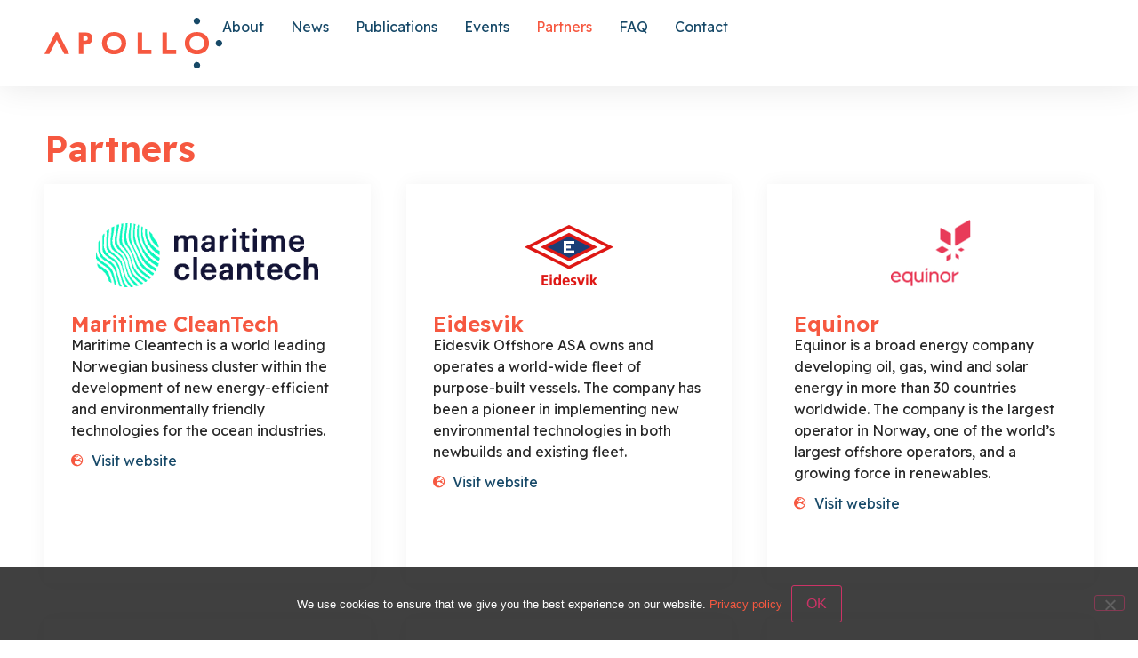

--- FILE ---
content_type: text/html; charset=UTF-8
request_url: https://apollo-project.eu/partners/
body_size: 13008
content:
<!doctype html>
<html lang="en-US">
<head>
	<!-- Google tag (gtag.js) -->
	<script async src="https://www.googletagmanager.com/gtag/js?id=G-0ZSLM94PMF"></script>
	<script>
	  window.dataLayer = window.dataLayer || [];
	  function gtag(){dataLayer.push(arguments);}
	  gtag('js', new Date());
	
	  gtag('config', 'G-0ZSLM94PMF');
	</script>

	<meta charset="UTF-8">
		<meta name="viewport" content="width=device-width, initial-scale=1">
	<link rel="profile" href="http://gmpg.org/xfn/11">
	<title>Partners &#8211; Apollo</title>
<meta name='robots' content='max-image-preview:large' />
<link rel='dns-prefetch' href='//www.googletagmanager.com' />
<link rel="alternate" type="application/rss+xml" title="Apollo &raquo; Feed" href="https://apollo-project.eu/feed/" />
<link rel="alternate" type="application/rss+xml" title="Apollo &raquo; Comments Feed" href="https://apollo-project.eu/comments/feed/" />
<link rel="alternate" type="text/calendar" title="Apollo &raquo; iCal Feed" href="https://apollo-project.eu/events/?ical=1" />
<link rel="alternate" title="oEmbed (JSON)" type="application/json+oembed" href="https://apollo-project.eu/wp-json/oembed/1.0/embed?url=https%3A%2F%2Fapollo-project.eu%2Fpartners%2F" />
<link rel="alternate" title="oEmbed (XML)" type="text/xml+oembed" href="https://apollo-project.eu/wp-json/oembed/1.0/embed?url=https%3A%2F%2Fapollo-project.eu%2Fpartners%2F&#038;format=xml" />
<style id='wp-img-auto-sizes-contain-inline-css'>
img:is([sizes=auto i],[sizes^="auto," i]){contain-intrinsic-size:3000px 1500px}
/*# sourceURL=wp-img-auto-sizes-contain-inline-css */
</style>
<link rel='stylesheet' id='wp-block-library-css' href='https://apollo-project.eu/wp-includes/css/dist/block-library/style.min.css?ver=6.9' media='all' />
<style id='zwt-beautiful-link-preview-style-inline-css'>
.wp-block-zwt-beautiful-link-preview{background-color:transparent}

/*# sourceURL=https://apollo-project.eu/wp-content/plugins/beautiful-link-preview/admin/build/style-index.css */
</style>
<link rel='stylesheet' id='cltb_cp_timeline-cgb-style-css' href='https://apollo-project.eu/wp-content/plugins/timeline-block/includes/cool-timeline-block/dist/style-index.css' media='all' />
<style id='global-styles-inline-css'>
:root{--wp--preset--aspect-ratio--square: 1;--wp--preset--aspect-ratio--4-3: 4/3;--wp--preset--aspect-ratio--3-4: 3/4;--wp--preset--aspect-ratio--3-2: 3/2;--wp--preset--aspect-ratio--2-3: 2/3;--wp--preset--aspect-ratio--16-9: 16/9;--wp--preset--aspect-ratio--9-16: 9/16;--wp--preset--color--black: #000000;--wp--preset--color--cyan-bluish-gray: #abb8c3;--wp--preset--color--white: #ffffff;--wp--preset--color--pale-pink: #f78da7;--wp--preset--color--vivid-red: #cf2e2e;--wp--preset--color--luminous-vivid-orange: #ff6900;--wp--preset--color--luminous-vivid-amber: #fcb900;--wp--preset--color--light-green-cyan: #7bdcb5;--wp--preset--color--vivid-green-cyan: #00d084;--wp--preset--color--pale-cyan-blue: #8ed1fc;--wp--preset--color--vivid-cyan-blue: #0693e3;--wp--preset--color--vivid-purple: #9b51e0;--wp--preset--gradient--vivid-cyan-blue-to-vivid-purple: linear-gradient(135deg,rgb(6,147,227) 0%,rgb(155,81,224) 100%);--wp--preset--gradient--light-green-cyan-to-vivid-green-cyan: linear-gradient(135deg,rgb(122,220,180) 0%,rgb(0,208,130) 100%);--wp--preset--gradient--luminous-vivid-amber-to-luminous-vivid-orange: linear-gradient(135deg,rgb(252,185,0) 0%,rgb(255,105,0) 100%);--wp--preset--gradient--luminous-vivid-orange-to-vivid-red: linear-gradient(135deg,rgb(255,105,0) 0%,rgb(207,46,46) 100%);--wp--preset--gradient--very-light-gray-to-cyan-bluish-gray: linear-gradient(135deg,rgb(238,238,238) 0%,rgb(169,184,195) 100%);--wp--preset--gradient--cool-to-warm-spectrum: linear-gradient(135deg,rgb(74,234,220) 0%,rgb(151,120,209) 20%,rgb(207,42,186) 40%,rgb(238,44,130) 60%,rgb(251,105,98) 80%,rgb(254,248,76) 100%);--wp--preset--gradient--blush-light-purple: linear-gradient(135deg,rgb(255,206,236) 0%,rgb(152,150,240) 100%);--wp--preset--gradient--blush-bordeaux: linear-gradient(135deg,rgb(254,205,165) 0%,rgb(254,45,45) 50%,rgb(107,0,62) 100%);--wp--preset--gradient--luminous-dusk: linear-gradient(135deg,rgb(255,203,112) 0%,rgb(199,81,192) 50%,rgb(65,88,208) 100%);--wp--preset--gradient--pale-ocean: linear-gradient(135deg,rgb(255,245,203) 0%,rgb(182,227,212) 50%,rgb(51,167,181) 100%);--wp--preset--gradient--electric-grass: linear-gradient(135deg,rgb(202,248,128) 0%,rgb(113,206,126) 100%);--wp--preset--gradient--midnight: linear-gradient(135deg,rgb(2,3,129) 0%,rgb(40,116,252) 100%);--wp--preset--font-size--small: 13px;--wp--preset--font-size--medium: 20px;--wp--preset--font-size--large: 36px;--wp--preset--font-size--x-large: 42px;--wp--preset--spacing--20: 0.44rem;--wp--preset--spacing--30: 0.67rem;--wp--preset--spacing--40: 1rem;--wp--preset--spacing--50: 1.5rem;--wp--preset--spacing--60: 2.25rem;--wp--preset--spacing--70: 3.38rem;--wp--preset--spacing--80: 5.06rem;--wp--preset--shadow--natural: 6px 6px 9px rgba(0, 0, 0, 0.2);--wp--preset--shadow--deep: 12px 12px 50px rgba(0, 0, 0, 0.4);--wp--preset--shadow--sharp: 6px 6px 0px rgba(0, 0, 0, 0.2);--wp--preset--shadow--outlined: 6px 6px 0px -3px rgb(255, 255, 255), 6px 6px rgb(0, 0, 0);--wp--preset--shadow--crisp: 6px 6px 0px rgb(0, 0, 0);}:root { --wp--style--global--content-size: 800px;--wp--style--global--wide-size: 1200px; }:where(body) { margin: 0; }.wp-site-blocks > .alignleft { float: left; margin-right: 2em; }.wp-site-blocks > .alignright { float: right; margin-left: 2em; }.wp-site-blocks > .aligncenter { justify-content: center; margin-left: auto; margin-right: auto; }:where(.wp-site-blocks) > * { margin-block-start: 24px; margin-block-end: 0; }:where(.wp-site-blocks) > :first-child { margin-block-start: 0; }:where(.wp-site-blocks) > :last-child { margin-block-end: 0; }:root { --wp--style--block-gap: 24px; }:root :where(.is-layout-flow) > :first-child{margin-block-start: 0;}:root :where(.is-layout-flow) > :last-child{margin-block-end: 0;}:root :where(.is-layout-flow) > *{margin-block-start: 24px;margin-block-end: 0;}:root :where(.is-layout-constrained) > :first-child{margin-block-start: 0;}:root :where(.is-layout-constrained) > :last-child{margin-block-end: 0;}:root :where(.is-layout-constrained) > *{margin-block-start: 24px;margin-block-end: 0;}:root :where(.is-layout-flex){gap: 24px;}:root :where(.is-layout-grid){gap: 24px;}.is-layout-flow > .alignleft{float: left;margin-inline-start: 0;margin-inline-end: 2em;}.is-layout-flow > .alignright{float: right;margin-inline-start: 2em;margin-inline-end: 0;}.is-layout-flow > .aligncenter{margin-left: auto !important;margin-right: auto !important;}.is-layout-constrained > .alignleft{float: left;margin-inline-start: 0;margin-inline-end: 2em;}.is-layout-constrained > .alignright{float: right;margin-inline-start: 2em;margin-inline-end: 0;}.is-layout-constrained > .aligncenter{margin-left: auto !important;margin-right: auto !important;}.is-layout-constrained > :where(:not(.alignleft):not(.alignright):not(.alignfull)){max-width: var(--wp--style--global--content-size);margin-left: auto !important;margin-right: auto !important;}.is-layout-constrained > .alignwide{max-width: var(--wp--style--global--wide-size);}body .is-layout-flex{display: flex;}.is-layout-flex{flex-wrap: wrap;align-items: center;}.is-layout-flex > :is(*, div){margin: 0;}body .is-layout-grid{display: grid;}.is-layout-grid > :is(*, div){margin: 0;}body{padding-top: 0px;padding-right: 0px;padding-bottom: 0px;padding-left: 0px;}a:where(:not(.wp-element-button)){text-decoration: underline;}:root :where(.wp-element-button, .wp-block-button__link){background-color: #32373c;border-width: 0;color: #fff;font-family: inherit;font-size: inherit;font-style: inherit;font-weight: inherit;letter-spacing: inherit;line-height: inherit;padding-top: calc(0.667em + 2px);padding-right: calc(1.333em + 2px);padding-bottom: calc(0.667em + 2px);padding-left: calc(1.333em + 2px);text-decoration: none;text-transform: inherit;}.has-black-color{color: var(--wp--preset--color--black) !important;}.has-cyan-bluish-gray-color{color: var(--wp--preset--color--cyan-bluish-gray) !important;}.has-white-color{color: var(--wp--preset--color--white) !important;}.has-pale-pink-color{color: var(--wp--preset--color--pale-pink) !important;}.has-vivid-red-color{color: var(--wp--preset--color--vivid-red) !important;}.has-luminous-vivid-orange-color{color: var(--wp--preset--color--luminous-vivid-orange) !important;}.has-luminous-vivid-amber-color{color: var(--wp--preset--color--luminous-vivid-amber) !important;}.has-light-green-cyan-color{color: var(--wp--preset--color--light-green-cyan) !important;}.has-vivid-green-cyan-color{color: var(--wp--preset--color--vivid-green-cyan) !important;}.has-pale-cyan-blue-color{color: var(--wp--preset--color--pale-cyan-blue) !important;}.has-vivid-cyan-blue-color{color: var(--wp--preset--color--vivid-cyan-blue) !important;}.has-vivid-purple-color{color: var(--wp--preset--color--vivid-purple) !important;}.has-black-background-color{background-color: var(--wp--preset--color--black) !important;}.has-cyan-bluish-gray-background-color{background-color: var(--wp--preset--color--cyan-bluish-gray) !important;}.has-white-background-color{background-color: var(--wp--preset--color--white) !important;}.has-pale-pink-background-color{background-color: var(--wp--preset--color--pale-pink) !important;}.has-vivid-red-background-color{background-color: var(--wp--preset--color--vivid-red) !important;}.has-luminous-vivid-orange-background-color{background-color: var(--wp--preset--color--luminous-vivid-orange) !important;}.has-luminous-vivid-amber-background-color{background-color: var(--wp--preset--color--luminous-vivid-amber) !important;}.has-light-green-cyan-background-color{background-color: var(--wp--preset--color--light-green-cyan) !important;}.has-vivid-green-cyan-background-color{background-color: var(--wp--preset--color--vivid-green-cyan) !important;}.has-pale-cyan-blue-background-color{background-color: var(--wp--preset--color--pale-cyan-blue) !important;}.has-vivid-cyan-blue-background-color{background-color: var(--wp--preset--color--vivid-cyan-blue) !important;}.has-vivid-purple-background-color{background-color: var(--wp--preset--color--vivid-purple) !important;}.has-black-border-color{border-color: var(--wp--preset--color--black) !important;}.has-cyan-bluish-gray-border-color{border-color: var(--wp--preset--color--cyan-bluish-gray) !important;}.has-white-border-color{border-color: var(--wp--preset--color--white) !important;}.has-pale-pink-border-color{border-color: var(--wp--preset--color--pale-pink) !important;}.has-vivid-red-border-color{border-color: var(--wp--preset--color--vivid-red) !important;}.has-luminous-vivid-orange-border-color{border-color: var(--wp--preset--color--luminous-vivid-orange) !important;}.has-luminous-vivid-amber-border-color{border-color: var(--wp--preset--color--luminous-vivid-amber) !important;}.has-light-green-cyan-border-color{border-color: var(--wp--preset--color--light-green-cyan) !important;}.has-vivid-green-cyan-border-color{border-color: var(--wp--preset--color--vivid-green-cyan) !important;}.has-pale-cyan-blue-border-color{border-color: var(--wp--preset--color--pale-cyan-blue) !important;}.has-vivid-cyan-blue-border-color{border-color: var(--wp--preset--color--vivid-cyan-blue) !important;}.has-vivid-purple-border-color{border-color: var(--wp--preset--color--vivid-purple) !important;}.has-vivid-cyan-blue-to-vivid-purple-gradient-background{background: var(--wp--preset--gradient--vivid-cyan-blue-to-vivid-purple) !important;}.has-light-green-cyan-to-vivid-green-cyan-gradient-background{background: var(--wp--preset--gradient--light-green-cyan-to-vivid-green-cyan) !important;}.has-luminous-vivid-amber-to-luminous-vivid-orange-gradient-background{background: var(--wp--preset--gradient--luminous-vivid-amber-to-luminous-vivid-orange) !important;}.has-luminous-vivid-orange-to-vivid-red-gradient-background{background: var(--wp--preset--gradient--luminous-vivid-orange-to-vivid-red) !important;}.has-very-light-gray-to-cyan-bluish-gray-gradient-background{background: var(--wp--preset--gradient--very-light-gray-to-cyan-bluish-gray) !important;}.has-cool-to-warm-spectrum-gradient-background{background: var(--wp--preset--gradient--cool-to-warm-spectrum) !important;}.has-blush-light-purple-gradient-background{background: var(--wp--preset--gradient--blush-light-purple) !important;}.has-blush-bordeaux-gradient-background{background: var(--wp--preset--gradient--blush-bordeaux) !important;}.has-luminous-dusk-gradient-background{background: var(--wp--preset--gradient--luminous-dusk) !important;}.has-pale-ocean-gradient-background{background: var(--wp--preset--gradient--pale-ocean) !important;}.has-electric-grass-gradient-background{background: var(--wp--preset--gradient--electric-grass) !important;}.has-midnight-gradient-background{background: var(--wp--preset--gradient--midnight) !important;}.has-small-font-size{font-size: var(--wp--preset--font-size--small) !important;}.has-medium-font-size{font-size: var(--wp--preset--font-size--medium) !important;}.has-large-font-size{font-size: var(--wp--preset--font-size--large) !important;}.has-x-large-font-size{font-size: var(--wp--preset--font-size--x-large) !important;}
:root :where(.wp-block-pullquote){font-size: 1.5em;line-height: 1.6;}
/*# sourceURL=global-styles-inline-css */
</style>
<link rel='stylesheet' id='zwt_wp_linkpreviewer-css' href='https://apollo-project.eu/wp-content/plugins/beautiful-link-preview/public/css/zwt_wp_linkpreviewer-public.css?ver=1.4.0' media='all' />
<link rel='stylesheet' id='cookie-notice-front-css' href='https://apollo-project.eu/wp-content/plugins/cookie-notice/css/front.min.css?ver=2.5.10' media='all' />
<link rel='stylesheet' id='tribe-events-v2-single-skeleton-css' href='https://apollo-project.eu/wp-content/plugins/the-events-calendar/build/css/tribe-events-single-skeleton.css?ver=6.15.12.2' media='all' />
<link rel='stylesheet' id='tribe-events-v2-single-skeleton-full-css' href='https://apollo-project.eu/wp-content/plugins/the-events-calendar/build/css/tribe-events-single-full.css?ver=6.15.12.2' media='all' />
<link rel='stylesheet' id='tec-events-elementor-widgets-base-styles-css' href='https://apollo-project.eu/wp-content/plugins/the-events-calendar/build/css/integrations/plugins/elementor/widgets/widget-base.css?ver=6.15.12.2' media='all' />
<link rel='stylesheet' id='hello-elementor-css' href='https://apollo-project.eu/wp-content/themes/hello-elementor/assets/css/reset.css?ver=3.4.5' media='all' />
<link rel='stylesheet' id='hello-elementor-child-css' href='https://apollo-project.eu/wp-content/themes/hello-elementor-child/style.css?ver=1.0.0' media='all' />
<link rel='stylesheet' id='hello-elementor-theme-style-css' href='https://apollo-project.eu/wp-content/themes/hello-elementor/assets/css/theme.css?ver=3.4.5' media='all' />
<link rel='stylesheet' id='hello-elementor-header-footer-css' href='https://apollo-project.eu/wp-content/themes/hello-elementor/assets/css/header-footer.css?ver=3.4.5' media='all' />
<link rel='stylesheet' id='elementor-frontend-css' href='https://apollo-project.eu/wp-content/plugins/elementor/assets/css/frontend.min.css?ver=3.33.4' media='all' />
<link rel='stylesheet' id='elementor-post-218-css' href='https://apollo-project.eu/wp-content/uploads/elementor/css/post-218.css?ver=1768313944' media='all' />
<link rel='stylesheet' id='widget-image-css' href='https://apollo-project.eu/wp-content/plugins/elementor/assets/css/widget-image.min.css?ver=3.33.4' media='all' />
<link rel='stylesheet' id='widget-nav-menu-css' href='https://apollo-project.eu/wp-content/plugins/elementor-pro/assets/css/widget-nav-menu.min.css?ver=3.33.2' media='all' />
<link rel='stylesheet' id='e-sticky-css' href='https://apollo-project.eu/wp-content/plugins/elementor-pro/assets/css/modules/sticky.min.css?ver=3.33.2' media='all' />
<link rel='stylesheet' id='widget-spacer-css' href='https://apollo-project.eu/wp-content/plugins/elementor/assets/css/widget-spacer.min.css?ver=3.33.4' media='all' />
<link rel='stylesheet' id='widget-heading-css' href='https://apollo-project.eu/wp-content/plugins/elementor/assets/css/widget-heading.min.css?ver=3.33.4' media='all' />
<link rel='stylesheet' id='widget-loop-common-css' href='https://apollo-project.eu/wp-content/plugins/elementor-pro/assets/css/widget-loop-common.min.css?ver=3.33.2' media='all' />
<link rel='stylesheet' id='widget-loop-grid-css' href='https://apollo-project.eu/wp-content/plugins/elementor-pro/assets/css/widget-loop-grid.min.css?ver=3.33.2' media='all' />
<link rel='stylesheet' id='elementor-icons-css' href='https://apollo-project.eu/wp-content/plugins/elementor/assets/lib/eicons/css/elementor-icons.min.css?ver=5.44.0' media='all' />
<link rel='stylesheet' id='elementor-post-11-css' href='https://apollo-project.eu/wp-content/uploads/elementor/css/post-11.css?ver=1768313944' media='all' />
<link rel='stylesheet' id='elementor-post-63-css' href='https://apollo-project.eu/wp-content/uploads/elementor/css/post-63.css?ver=1768313944' media='all' />
<link rel='stylesheet' id='elementor-post-835-css' href='https://apollo-project.eu/wp-content/uploads/elementor/css/post-835.css?ver=1768340170' media='all' />
<link rel='stylesheet' id='elementor-gf-readexpro-css' href='https://fonts.googleapis.com/css?family=Readex+Pro:100,100italic,200,200italic,300,300italic,400,400italic,500,500italic,600,600italic,700,700italic,800,800italic,900,900italic&#038;display=auto' media='all' />
<script src="https://apollo-project.eu/wp-includes/js/jquery/jquery.min.js?ver=3.7.1" id="jquery-core-js"></script>
<script src="https://apollo-project.eu/wp-includes/js/jquery/jquery-migrate.min.js?ver=3.4.1" id="jquery-migrate-js"></script>
<script src="https://apollo-project.eu/wp-content/plugins/beautiful-link-preview/public/js/zwt_wp_linkpreviewer-public.js?ver=1.4.0" id="zwt_wp_linkpreviewer-js"></script>
<script id="cookie-notice-front-js-before">
var cnArgs = {"ajaxUrl":"https:\/\/apollo-project.eu\/wp-admin\/admin-ajax.php","nonce":"0281c50b17","hideEffect":"fade","position":"bottom","onScroll":false,"onScrollOffset":100,"onClick":false,"cookieName":"cookie_notice_accepted","cookieTime":2592000,"cookieTimeRejected":2592000,"globalCookie":false,"redirection":false,"cache":false,"revokeCookies":false,"revokeCookiesOpt":"automatic"};

//# sourceURL=cookie-notice-front-js-before
</script>
<script src="https://apollo-project.eu/wp-content/plugins/cookie-notice/js/front.min.js?ver=2.5.10" id="cookie-notice-front-js"></script>

<!-- Google tag (gtag.js) snippet added by Site Kit -->
<!-- Google Analytics snippet added by Site Kit -->
<script src="https://www.googletagmanager.com/gtag/js?id=GT-5MGVCRP" id="google_gtagjs-js" async></script>
<script id="google_gtagjs-js-after">
window.dataLayer = window.dataLayer || [];function gtag(){dataLayer.push(arguments);}
gtag("set","linker",{"domains":["apollo-project.eu"]});
gtag("js", new Date());
gtag("set", "developer_id.dZTNiMT", true);
gtag("config", "GT-5MGVCRP");
//# sourceURL=google_gtagjs-js-after
</script>
<link rel="https://api.w.org/" href="https://apollo-project.eu/wp-json/" /><link rel="alternate" title="JSON" type="application/json" href="https://apollo-project.eu/wp-json/wp/v2/pages/16" /><link rel="EditURI" type="application/rsd+xml" title="RSD" href="https://apollo-project.eu/xmlrpc.php?rsd" />
<meta name="generator" content="WordPress 6.9" />
<link rel="canonical" href="https://apollo-project.eu/partners/" />
<link rel='shortlink' href='https://apollo-project.eu/?p=16' />
<meta name="generator" content="Site Kit by Google 1.170.0" /><meta name="tec-api-version" content="v1"><meta name="tec-api-origin" content="https://apollo-project.eu"><link rel="alternate" href="https://apollo-project.eu/wp-json/tribe/events/v1/" /><meta name="generator" content="Elementor 3.33.4; features: additional_custom_breakpoints; settings: css_print_method-external, google_font-enabled, font_display-auto">
			<style>
				.e-con.e-parent:nth-of-type(n+4):not(.e-lazyloaded):not(.e-no-lazyload),
				.e-con.e-parent:nth-of-type(n+4):not(.e-lazyloaded):not(.e-no-lazyload) * {
					background-image: none !important;
				}
				@media screen and (max-height: 1024px) {
					.e-con.e-parent:nth-of-type(n+3):not(.e-lazyloaded):not(.e-no-lazyload),
					.e-con.e-parent:nth-of-type(n+3):not(.e-lazyloaded):not(.e-no-lazyload) * {
						background-image: none !important;
					}
				}
				@media screen and (max-height: 640px) {
					.e-con.e-parent:nth-of-type(n+2):not(.e-lazyloaded):not(.e-no-lazyload),
					.e-con.e-parent:nth-of-type(n+2):not(.e-lazyloaded):not(.e-no-lazyload) * {
						background-image: none !important;
					}
				}
			</style>
			<link rel="icon" href="https://apollo-project.eu/wp-content/uploads/2023/01/favicon-apollo-150x150.jpg" sizes="32x32" />
<link rel="icon" href="https://apollo-project.eu/wp-content/uploads/2023/01/favicon-apollo.jpg" sizes="192x192" />
<link rel="apple-touch-icon" href="https://apollo-project.eu/wp-content/uploads/2023/01/favicon-apollo.jpg" />
<meta name="msapplication-TileImage" content="https://apollo-project.eu/wp-content/uploads/2023/01/favicon-apollo.jpg" />
</head>
<body class="wp-singular page-template-default page page-id-16 wp-custom-logo wp-embed-responsive wp-theme-hello-elementor wp-child-theme-hello-elementor-child cookies-not-set tribe-no-js hello-elementor-default elementor-default elementor-kit-218 elementor-page-835">

		<header data-elementor-type="header" data-elementor-id="11" class="elementor elementor-11 elementor-location-header" data-elementor-post-type="elementor_library">
			<header class="elementor-element elementor-element-08f288a e-con-full e-flex e-con e-parent" data-id="08f288a" data-element_type="container" data-settings="{&quot;sticky&quot;:&quot;top&quot;,&quot;animation&quot;:&quot;none&quot;,&quot;background_background&quot;:&quot;classic&quot;,&quot;sticky_on&quot;:[&quot;desktop&quot;,&quot;tablet&quot;,&quot;mobile&quot;],&quot;sticky_offset&quot;:0,&quot;sticky_effects_offset&quot;:0,&quot;sticky_anchor_link_offset&quot;:0}">
		<div class="elementor-element elementor-element-e74ee3c e-con-full e-flex e-con e-child" data-id="e74ee3c" data-element_type="container">
				<div class="elementor-element elementor-element-7da759c elementor-widget elementor-widget-theme-site-logo elementor-widget-image" data-id="7da759c" data-element_type="widget" data-widget_type="theme-site-logo.default">
				<div class="elementor-widget-container">
											<a href="https://apollo-project.eu">
			<img fetchpriority="high" width="736" height="209" src="https://apollo-project.eu/wp-content/uploads/2023/01/Asset-1.svg" class="attachment-full size-full wp-image-763" alt="" />				</a>
											</div>
				</div>
				<div class="elementor-element elementor-element-fbd72bd elementor-nav-menu--stretch elementor-nav-menu--dropdown-tablet elementor-nav-menu__text-align-aside elementor-nav-menu--toggle elementor-nav-menu--burger elementor-widget elementor-widget-nav-menu" data-id="fbd72bd" data-element_type="widget" data-settings="{&quot;full_width&quot;:&quot;stretch&quot;,&quot;submenu_icon&quot;:{&quot;value&quot;:&quot;&lt;i class=\&quot;\&quot; aria-hidden=\&quot;true\&quot;&gt;&lt;\/i&gt;&quot;,&quot;library&quot;:&quot;&quot;},&quot;layout&quot;:&quot;horizontal&quot;,&quot;toggle&quot;:&quot;burger&quot;}" data-widget_type="nav-menu.default">
				<div class="elementor-widget-container">
								<nav aria-label="Menu" class="elementor-nav-menu--main elementor-nav-menu__container elementor-nav-menu--layout-horizontal e--pointer-none">
				<ul id="menu-1-fbd72bd" class="elementor-nav-menu"><li class="menu-item menu-item-type-post_type menu-item-object-page menu-item-29"><a href="https://apollo-project.eu/about/" class="elementor-item">About</a></li>
<li class="menu-item menu-item-type-post_type menu-item-object-page menu-item-32"><a href="https://apollo-project.eu/news/" class="elementor-item">News</a></li>
<li class="menu-item menu-item-type-post_type menu-item-object-page menu-item-1009"><a href="https://apollo-project.eu/publications/" class="elementor-item">Publications</a></li>
<li class="menu-item menu-item-type-custom menu-item-object-custom menu-item-219"><a href="https://apollo-project.eu/events/" class="elementor-item">Events</a></li>
<li class="menu-item menu-item-type-post_type menu-item-object-page current-menu-item page_item page-item-16 current_page_item menu-item-33"><a href="https://apollo-project.eu/partners/" aria-current="page" class="elementor-item elementor-item-active">Partners</a></li>
<li class="menu-item menu-item-type-post_type menu-item-object-page menu-item-34"><a href="https://apollo-project.eu/?page_id=20" class="elementor-item">FAQ</a></li>
<li class="menu-item menu-item-type-post_type menu-item-object-page menu-item-30"><a href="https://apollo-project.eu/contact/" class="elementor-item">Contact</a></li>
</ul>			</nav>
					<div class="elementor-menu-toggle" role="button" tabindex="0" aria-label="Menu Toggle" aria-expanded="false">
			<i aria-hidden="true" role="presentation" class="elementor-menu-toggle__icon--open eicon-menu-bar"></i><i aria-hidden="true" role="presentation" class="elementor-menu-toggle__icon--close eicon-close"></i>		</div>
					<nav class="elementor-nav-menu--dropdown elementor-nav-menu__container" aria-hidden="true">
				<ul id="menu-2-fbd72bd" class="elementor-nav-menu"><li class="menu-item menu-item-type-post_type menu-item-object-page menu-item-29"><a href="https://apollo-project.eu/about/" class="elementor-item" tabindex="-1">About</a></li>
<li class="menu-item menu-item-type-post_type menu-item-object-page menu-item-32"><a href="https://apollo-project.eu/news/" class="elementor-item" tabindex="-1">News</a></li>
<li class="menu-item menu-item-type-post_type menu-item-object-page menu-item-1009"><a href="https://apollo-project.eu/publications/" class="elementor-item" tabindex="-1">Publications</a></li>
<li class="menu-item menu-item-type-custom menu-item-object-custom menu-item-219"><a href="https://apollo-project.eu/events/" class="elementor-item" tabindex="-1">Events</a></li>
<li class="menu-item menu-item-type-post_type menu-item-object-page current-menu-item page_item page-item-16 current_page_item menu-item-33"><a href="https://apollo-project.eu/partners/" aria-current="page" class="elementor-item elementor-item-active" tabindex="-1">Partners</a></li>
<li class="menu-item menu-item-type-post_type menu-item-object-page menu-item-34"><a href="https://apollo-project.eu/?page_id=20" class="elementor-item" tabindex="-1">FAQ</a></li>
<li class="menu-item menu-item-type-post_type menu-item-object-page menu-item-30"><a href="https://apollo-project.eu/contact/" class="elementor-item" tabindex="-1">Contact</a></li>
</ul>			</nav>
						</div>
				</div>
				</div>
				</header>
				</header>
				<div data-elementor-type="single-page" data-elementor-id="835" class="elementor elementor-835 elementor-location-single post-16 page type-page status-publish hentry" data-elementor-post-type="elementor_library">
			<div class="elementor-element elementor-element-120296a6 e-flex e-con-boxed e-con e-parent" data-id="120296a6" data-element_type="container">
					<div class="e-con-inner">
		<div class="elementor-element elementor-element-b4470f6 e-con-full e-flex e-con e-child" data-id="b4470f6" data-element_type="container">
				<div class="elementor-element elementor-element-12e817e4 elementor-widget elementor-widget-heading" data-id="12e817e4" data-element_type="widget" data-widget_type="heading.default">
				<div class="elementor-widget-container">
					<h1 class="elementor-heading-title elementor-size-default">Partners</h1>				</div>
				</div>
				<div class="elementor-element elementor-element-f08f85c loop-grid-full-height elementor-grid-3 elementor-grid-tablet-2 elementor-grid-mobile-1 elementor-widget elementor-widget-loop-grid" data-id="f08f85c" data-element_type="widget" data-settings="{&quot;template_id&quot;:&quot;842&quot;,&quot;row_gap&quot;:{&quot;unit&quot;:&quot;px&quot;,&quot;size&quot;:40,&quot;sizes&quot;:[]},&quot;row_gap_tablet&quot;:{&quot;unit&quot;:&quot;px&quot;,&quot;size&quot;:20,&quot;sizes&quot;:[]},&quot;_skin&quot;:&quot;post&quot;,&quot;columns&quot;:&quot;3&quot;,&quot;columns_tablet&quot;:&quot;2&quot;,&quot;columns_mobile&quot;:&quot;1&quot;,&quot;edit_handle_selector&quot;:&quot;[data-elementor-type=\&quot;loop-item\&quot;]&quot;,&quot;row_gap_mobile&quot;:{&quot;unit&quot;:&quot;px&quot;,&quot;size&quot;:&quot;&quot;,&quot;sizes&quot;:[]}}" data-widget_type="loop-grid.post">
				<div class="elementor-widget-container">
							<div class="elementor-loop-container elementor-grid" role="list">
		<style id="loop-842">.elementor-842 .elementor-element.elementor-element-f84cbc1{--display:flex;--flex-direction:column;--container-widget-width:100%;--container-widget-height:initial;--container-widget-flex-grow:0;--container-widget-align-self:initial;--flex-wrap-mobile:wrap;--gap:10px 10px;--row-gap:10px;--column-gap:10px;box-shadow:0px 0px 20px 0px rgba(0, 0, 0, 0.05);--padding-top:30px;--padding-bottom:30px;--padding-left:30px;--padding-right:30px;}.elementor-842 .elementor-element.elementor-element-f84cbc1:not(.elementor-motion-effects-element-type-background), .elementor-842 .elementor-element.elementor-element-f84cbc1 > .elementor-motion-effects-container > .elementor-motion-effects-layer{background-color:var( --e-global-color-6ce8b015 );}.elementor-842 .elementor-element.elementor-element-f84cbc1.e-con{--align-self:stretch;}.elementor-widget-theme-post-featured-image .widget-image-caption{color:var( --e-global-color-text );font-family:var( --e-global-typography-text-font-family ), Sans-serif;font-weight:var( --e-global-typography-text-font-weight );}.elementor-842 .elementor-element.elementor-element-df1282d img{max-width:250px;height:100px;object-fit:contain;object-position:center center;}.elementor-widget-theme-post-title .elementor-heading-title{font-family:var( --e-global-typography-primary-font-family ), Sans-serif;font-weight:var( --e-global-typography-primary-font-weight );color:var( --e-global-color-primary );}.elementor-842 .elementor-element.elementor-element-d6dd8b2 > .elementor-widget-container{margin:15px 0px 0px 0px;}.elementor-widget-text-editor{font-family:var( --e-global-typography-text-font-family ), Sans-serif;font-weight:var( --e-global-typography-text-font-weight );color:var( --e-global-color-text );}.elementor-widget-text-editor.elementor-drop-cap-view-stacked .elementor-drop-cap{background-color:var( --e-global-color-primary );}.elementor-widget-text-editor.elementor-drop-cap-view-framed .elementor-drop-cap, .elementor-widget-text-editor.elementor-drop-cap-view-default .elementor-drop-cap{color:var( --e-global-color-primary );border-color:var( --e-global-color-primary );}.elementor-842 .elementor-element.elementor-element-606ab05 > .elementor-widget-container{margin:0px 0px 10px 0px;}.elementor-widget-icon-list .elementor-icon-list-item:not(:last-child):after{border-color:var( --e-global-color-text );}.elementor-widget-icon-list .elementor-icon-list-icon i{color:var( --e-global-color-primary );}.elementor-widget-icon-list .elementor-icon-list-icon svg{fill:var( --e-global-color-primary );}.elementor-widget-icon-list .elementor-icon-list-item > .elementor-icon-list-text, .elementor-widget-icon-list .elementor-icon-list-item > a{font-family:var( --e-global-typography-text-font-family ), Sans-serif;font-weight:var( --e-global-typography-text-font-weight );}.elementor-widget-icon-list .elementor-icon-list-text{color:var( --e-global-color-secondary );}.elementor-842 .elementor-element.elementor-element-3899dc4 .elementor-icon-list-icon i{transition:color 0.3s;}.elementor-842 .elementor-element.elementor-element-3899dc4 .elementor-icon-list-icon svg{transition:fill 0.3s;}.elementor-842 .elementor-element.elementor-element-3899dc4{--e-icon-list-icon-size:14px;--icon-vertical-offset:0px;}.elementor-842 .elementor-element.elementor-element-3899dc4 .elementor-icon-list-text{transition:color 0.3s;}@media(max-width:1024px){.elementor-842 .elementor-element.elementor-element-f84cbc1{--padding-top:20px;--padding-bottom:20px;--padding-left:20px;--padding-right:20px;}}</style>		<div data-elementor-type="loop-item" data-elementor-id="842" class="elementor elementor-842 e-loop-item e-loop-item-824 post-824 eupartners type-eupartners status-publish has-post-thumbnail hentry" data-elementor-post-type="elementor_library" data-custom-edit-handle="1">
			<div class="elementor-element elementor-element-f84cbc1 e-flex e-con-boxed e-con e-parent" data-id="f84cbc1" data-element_type="container" data-settings="{&quot;background_background&quot;:&quot;classic&quot;}">
					<div class="e-con-inner">
				<div class="elementor-element elementor-element-df1282d elementor-widget elementor-widget-theme-post-featured-image elementor-widget-image" data-id="df1282d" data-element_type="widget" data-widget_type="theme-post-featured-image.default">
				<div class="elementor-widget-container">
															<img width="660" height="189" src="https://apollo-project.eu/wp-content/uploads/2023/01/NCE-Maritime-Cleantech-logo__main.png" class="attachment-large size-large wp-image-828" alt="" srcset="https://apollo-project.eu/wp-content/uploads/2023/01/NCE-Maritime-Cleantech-logo__main.png 660w, https://apollo-project.eu/wp-content/uploads/2023/01/NCE-Maritime-Cleantech-logo__main-300x86.png 300w" sizes="(max-width: 660px) 100vw, 660px" />															</div>
				</div>
				<div class="elementor-element elementor-element-d6dd8b2 elementor-widget elementor-widget-theme-post-title elementor-page-title elementor-widget-heading" data-id="d6dd8b2" data-element_type="widget" data-widget_type="theme-post-title.default">
				<div class="elementor-widget-container">
					<h4 class="elementor-heading-title elementor-size-default">Maritime CleanTech</h4>				</div>
				</div>
				<div class="elementor-element elementor-element-606ab05 elementor-widget elementor-widget-text-editor" data-id="606ab05" data-element_type="widget" data-widget_type="text-editor.default">
				<div class="elementor-widget-container">
									Maritime Cleantech is a world leading Norwegian business cluster within the development of new energy-efficient and environmentally friendly technologies for the ocean industries.								</div>
				</div>
				<div class="elementor-element elementor-element-3899dc4 elementor-icon-list--layout-traditional elementor-list-item-link-full_width elementor-widget elementor-widget-icon-list" data-id="3899dc4" data-element_type="widget" data-widget_type="icon-list.default">
				<div class="elementor-widget-container">
							<ul class="elementor-icon-list-items">
							<li class="elementor-icon-list-item">
											<a href="https://maritimecleantech.no">

												<span class="elementor-icon-list-icon">
							<i aria-hidden="true" class="fas fa-globe-europe"></i>						</span>
										<span class="elementor-icon-list-text">Visit website</span>
											</a>
									</li>
						</ul>
						</div>
				</div>
					</div>
				</div>
				</div>
				<div data-elementor-type="loop-item" data-elementor-id="842" class="elementor elementor-842 e-loop-item e-loop-item-829 post-829 eupartners type-eupartners status-publish has-post-thumbnail hentry" data-elementor-post-type="elementor_library" data-custom-edit-handle="1">
			<div class="elementor-element elementor-element-f84cbc1 e-flex e-con-boxed e-con e-parent" data-id="f84cbc1" data-element_type="container" data-settings="{&quot;background_background&quot;:&quot;classic&quot;}">
					<div class="e-con-inner">
				<div class="elementor-element elementor-element-df1282d elementor-widget elementor-widget-theme-post-featured-image elementor-widget-image" data-id="df1282d" data-element_type="widget" data-widget_type="theme-post-featured-image.default">
				<div class="elementor-widget-container">
															<img width="400" height="200" src="https://apollo-project.eu/wp-content/uploads/2023/01/Partnere-oppsatt2.jpg" class="attachment-large size-large wp-image-827" alt="" srcset="https://apollo-project.eu/wp-content/uploads/2023/01/Partnere-oppsatt2.jpg 400w, https://apollo-project.eu/wp-content/uploads/2023/01/Partnere-oppsatt2-300x150.jpg 300w" sizes="(max-width: 400px) 100vw, 400px" />															</div>
				</div>
				<div class="elementor-element elementor-element-d6dd8b2 elementor-widget elementor-widget-theme-post-title elementor-page-title elementor-widget-heading" data-id="d6dd8b2" data-element_type="widget" data-widget_type="theme-post-title.default">
				<div class="elementor-widget-container">
					<h4 class="elementor-heading-title elementor-size-default">Eidesvik</h4>				</div>
				</div>
				<div class="elementor-element elementor-element-606ab05 elementor-widget elementor-widget-text-editor" data-id="606ab05" data-element_type="widget" data-widget_type="text-editor.default">
				<div class="elementor-widget-container">
									Eidesvik Offshore ASA owns and operates a world-wide fleet of purpose-built vessels. The company has been a pioneer in implementing new environmental technologies in both newbuilds and existing fleet. 								</div>
				</div>
				<div class="elementor-element elementor-element-3899dc4 elementor-icon-list--layout-traditional elementor-list-item-link-full_width elementor-widget elementor-widget-icon-list" data-id="3899dc4" data-element_type="widget" data-widget_type="icon-list.default">
				<div class="elementor-widget-container">
							<ul class="elementor-icon-list-items">
							<li class="elementor-icon-list-item">
											<a href="https://eidesvik.no">

												<span class="elementor-icon-list-icon">
							<i aria-hidden="true" class="fas fa-globe-europe"></i>						</span>
										<span class="elementor-icon-list-text">Visit website</span>
											</a>
									</li>
						</ul>
						</div>
				</div>
					</div>
				</div>
				</div>
				<div data-elementor-type="loop-item" data-elementor-id="842" class="elementor elementor-842 e-loop-item e-loop-item-830 post-830 eupartners type-eupartners status-publish has-post-thumbnail hentry" data-elementor-post-type="elementor_library" data-custom-edit-handle="1">
			<div class="elementor-element elementor-element-f84cbc1 e-flex e-con-boxed e-con e-parent" data-id="f84cbc1" data-element_type="container" data-settings="{&quot;background_background&quot;:&quot;classic&quot;}">
					<div class="e-con-inner">
				<div class="elementor-element elementor-element-df1282d elementor-widget elementor-widget-theme-post-featured-image elementor-widget-image" data-id="df1282d" data-element_type="widget" data-widget_type="theme-post-featured-image.default">
				<div class="elementor-widget-container">
															<img loading="lazy" width="400" height="200" src="https://apollo-project.eu/wp-content/uploads/2023/01/Partnere-oppsatt3.jpg" class="attachment-large size-large wp-image-826" alt="" srcset="https://apollo-project.eu/wp-content/uploads/2023/01/Partnere-oppsatt3.jpg 400w, https://apollo-project.eu/wp-content/uploads/2023/01/Partnere-oppsatt3-300x150.jpg 300w" sizes="(max-width: 400px) 100vw, 400px" />															</div>
				</div>
				<div class="elementor-element elementor-element-d6dd8b2 elementor-widget elementor-widget-theme-post-title elementor-page-title elementor-widget-heading" data-id="d6dd8b2" data-element_type="widget" data-widget_type="theme-post-title.default">
				<div class="elementor-widget-container">
					<h4 class="elementor-heading-title elementor-size-default">Equinor</h4>				</div>
				</div>
				<div class="elementor-element elementor-element-606ab05 elementor-widget elementor-widget-text-editor" data-id="606ab05" data-element_type="widget" data-widget_type="text-editor.default">
				<div class="elementor-widget-container">
									Equinor is a broad energy company developing oil, gas, wind and solar energy in more than 30 countries worldwide. The company is the largest operator in Norway, one of the world’s largest offshore operators, and a growing force in renewables. 								</div>
				</div>
				<div class="elementor-element elementor-element-3899dc4 elementor-icon-list--layout-traditional elementor-list-item-link-full_width elementor-widget elementor-widget-icon-list" data-id="3899dc4" data-element_type="widget" data-widget_type="icon-list.default">
				<div class="elementor-widget-container">
							<ul class="elementor-icon-list-items">
							<li class="elementor-icon-list-item">
											<a href="https://equinor.no">

												<span class="elementor-icon-list-icon">
							<i aria-hidden="true" class="fas fa-globe-europe"></i>						</span>
										<span class="elementor-icon-list-text">Visit website</span>
											</a>
									</li>
						</ul>
						</div>
				</div>
					</div>
				</div>
				</div>
				<div data-elementor-type="loop-item" data-elementor-id="842" class="elementor elementor-842 e-loop-item e-loop-item-831 post-831 eupartners type-eupartners status-publish has-post-thumbnail hentry" data-elementor-post-type="elementor_library" data-custom-edit-handle="1">
			<div class="elementor-element elementor-element-f84cbc1 e-flex e-con-boxed e-con e-parent" data-id="f84cbc1" data-element_type="container" data-settings="{&quot;background_background&quot;:&quot;classic&quot;}">
					<div class="e-con-inner">
				<div class="elementor-element elementor-element-df1282d elementor-widget elementor-widget-theme-post-featured-image elementor-widget-image" data-id="df1282d" data-element_type="widget" data-widget_type="theme-post-featured-image.default">
				<div class="elementor-widget-container">
															<img loading="lazy" width="400" height="200" src="https://apollo-project.eu/wp-content/uploads/2023/01/Partnere-oppsatt4.jpg" class="attachment-large size-large wp-image-825" alt="" srcset="https://apollo-project.eu/wp-content/uploads/2023/01/Partnere-oppsatt4.jpg 400w, https://apollo-project.eu/wp-content/uploads/2023/01/Partnere-oppsatt4-300x150.jpg 300w" sizes="(max-width: 400px) 100vw, 400px" />															</div>
				</div>
				<div class="elementor-element elementor-element-d6dd8b2 elementor-widget elementor-widget-theme-post-title elementor-page-title elementor-widget-heading" data-id="d6dd8b2" data-element_type="widget" data-widget_type="theme-post-title.default">
				<div class="elementor-widget-container">
					<h4 class="elementor-heading-title elementor-size-default">Wärtsilä Finland</h4>				</div>
				</div>
				<div class="elementor-element elementor-element-606ab05 elementor-widget elementor-widget-text-editor" data-id="606ab05" data-element_type="widget" data-widget_type="text-editor.default">
				<div class="elementor-widget-container">
									Wärtsilä is a global leader in smart technologies and complete lifecycle solutions for the marine and energy markets. Within the marine industry Wärtsilä emphasises on maximising the environmental and economic performance of vessels. 								</div>
				</div>
				<div class="elementor-element elementor-element-3899dc4 elementor-icon-list--layout-traditional elementor-list-item-link-full_width elementor-widget elementor-widget-icon-list" data-id="3899dc4" data-element_type="widget" data-widget_type="icon-list.default">
				<div class="elementor-widget-container">
							<ul class="elementor-icon-list-items">
							<li class="elementor-icon-list-item">
											<a href="https://wartsila.com">

												<span class="elementor-icon-list-icon">
							<i aria-hidden="true" class="fas fa-globe-europe"></i>						</span>
										<span class="elementor-icon-list-text">Visit website</span>
											</a>
									</li>
						</ul>
						</div>
				</div>
					</div>
				</div>
				</div>
				<div data-elementor-type="loop-item" data-elementor-id="842" class="elementor elementor-842 e-loop-item e-loop-item-1020 post-1020 eupartners type-eupartners status-publish has-post-thumbnail hentry" data-elementor-post-type="elementor_library" data-custom-edit-handle="1">
			<div class="elementor-element elementor-element-f84cbc1 e-flex e-con-boxed e-con e-parent" data-id="f84cbc1" data-element_type="container" data-settings="{&quot;background_background&quot;:&quot;classic&quot;}">
					<div class="e-con-inner">
				<div class="elementor-element elementor-element-df1282d elementor-widget elementor-widget-theme-post-featured-image elementor-widget-image" data-id="df1282d" data-element_type="widget" data-widget_type="theme-post-featured-image.default">
				<div class="elementor-widget-container">
															<img loading="lazy" width="800" height="216" src="https://apollo-project.eu/wp-content/uploads/2023/11/Logo-bla-og-gronn-tekst-1024x276.png" class="attachment-large size-large wp-image-1023" alt="" srcset="https://apollo-project.eu/wp-content/uploads/2023/11/Logo-bla-og-gronn-tekst-1024x276.png 1024w, https://apollo-project.eu/wp-content/uploads/2023/11/Logo-bla-og-gronn-tekst-300x81.png 300w, https://apollo-project.eu/wp-content/uploads/2023/11/Logo-bla-og-gronn-tekst-768x207.png 768w, https://apollo-project.eu/wp-content/uploads/2023/11/Logo-bla-og-gronn-tekst-1536x414.png 1536w, https://apollo-project.eu/wp-content/uploads/2023/11/Logo-bla-og-gronn-tekst-2048x552.png 2048w" sizes="(max-width: 800px) 100vw, 800px" />															</div>
				</div>
				<div class="elementor-element elementor-element-d6dd8b2 elementor-widget elementor-widget-theme-post-title elementor-page-title elementor-widget-heading" data-id="d6dd8b2" data-element_type="widget" data-widget_type="theme-post-title.default">
				<div class="elementor-widget-container">
					<h4 class="elementor-heading-title elementor-size-default">Breeze Ship Design</h4>				</div>
				</div>
				<div class="elementor-element elementor-element-606ab05 elementor-widget elementor-widget-text-editor" data-id="606ab05" data-element_type="widget" data-widget_type="text-editor.default">
				<div class="elementor-widget-container">
									Breeze Ship Design is an independent ship design company that offers innovative designs with focus on environmental compliance with known and future rules and regulations. Their team consists of 50 naval architecture specialists in Norway and Bulgaria with a track record for innovation across a wide range of vessel types.								</div>
				</div>
				<div class="elementor-element elementor-element-3899dc4 elementor-icon-list--layout-traditional elementor-list-item-link-full_width elementor-widget elementor-widget-icon-list" data-id="3899dc4" data-element_type="widget" data-widget_type="icon-list.default">
				<div class="elementor-widget-container">
							<ul class="elementor-icon-list-items">
							<li class="elementor-icon-list-item">
											<a href="https://breeze.no/">

												<span class="elementor-icon-list-icon">
							<i aria-hidden="true" class="fas fa-globe-europe"></i>						</span>
										<span class="elementor-icon-list-text">Visit website</span>
											</a>
									</li>
						</ul>
						</div>
				</div>
					</div>
				</div>
				</div>
				<div data-elementor-type="loop-item" data-elementor-id="842" class="elementor elementor-842 e-loop-item e-loop-item-1024 post-1024 eupartners type-eupartners status-publish has-post-thumbnail hentry" data-elementor-post-type="elementor_library" data-custom-edit-handle="1">
			<div class="elementor-element elementor-element-f84cbc1 e-flex e-con-boxed e-con e-parent" data-id="f84cbc1" data-element_type="container" data-settings="{&quot;background_background&quot;:&quot;classic&quot;}">
					<div class="e-con-inner">
				<div class="elementor-element elementor-element-df1282d elementor-widget elementor-widget-theme-post-featured-image elementor-widget-image" data-id="df1282d" data-element_type="widget" data-widget_type="theme-post-featured-image.default">
				<div class="elementor-widget-container">
															<img loading="lazy" width="488" height="265" src="https://apollo-project.eu/wp-content/uploads/2023/11/Demokritos_web.jpg" class="attachment-large size-large wp-image-1026" alt="" srcset="https://apollo-project.eu/wp-content/uploads/2023/11/Demokritos_web.jpg 488w, https://apollo-project.eu/wp-content/uploads/2023/11/Demokritos_web-300x163.jpg 300w" sizes="(max-width: 488px) 100vw, 488px" />															</div>
				</div>
				<div class="elementor-element elementor-element-d6dd8b2 elementor-widget elementor-widget-theme-post-title elementor-page-title elementor-widget-heading" data-id="d6dd8b2" data-element_type="widget" data-widget_type="theme-post-title.default">
				<div class="elementor-widget-container">
					<h4 class="elementor-heading-title elementor-size-default">National Center for Scientific Research &#8220;Demokritos&#8221;</h4>				</div>
				</div>
				<div class="elementor-element elementor-element-606ab05 elementor-widget elementor-widget-text-editor" data-id="606ab05" data-element_type="widget" data-widget_type="text-editor.default">
				<div class="elementor-widget-container">
									NCSRD congregates critical mass in expertise and infrastructure in the fields of energy &amp; environment, nanotechnology, biosciences, particle and nuclear science, and informatics and telecommunications.								</div>
				</div>
				<div class="elementor-element elementor-element-3899dc4 elementor-icon-list--layout-traditional elementor-list-item-link-full_width elementor-widget elementor-widget-icon-list" data-id="3899dc4" data-element_type="widget" data-widget_type="icon-list.default">
				<div class="elementor-widget-container">
							<ul class="elementor-icon-list-items">
							<li class="elementor-icon-list-item">
											<a href="https://www.iit.demokritos.gr/">

												<span class="elementor-icon-list-icon">
							<i aria-hidden="true" class="fas fa-globe-europe"></i>						</span>
										<span class="elementor-icon-list-text">Visit website</span>
											</a>
									</li>
						</ul>
						</div>
				</div>
					</div>
				</div>
				</div>
				<div data-elementor-type="loop-item" data-elementor-id="842" class="elementor elementor-842 e-loop-item e-loop-item-1027 post-1027 eupartners type-eupartners status-publish has-post-thumbnail hentry" data-elementor-post-type="elementor_library" data-custom-edit-handle="1">
			<div class="elementor-element elementor-element-f84cbc1 e-flex e-con-boxed e-con e-parent" data-id="f84cbc1" data-element_type="container" data-settings="{&quot;background_background&quot;:&quot;classic&quot;}">
					<div class="e-con-inner">
				<div class="elementor-element elementor-element-df1282d elementor-widget elementor-widget-theme-post-featured-image elementor-widget-image" data-id="df1282d" data-element_type="widget" data-widget_type="theme-post-featured-image.default">
				<div class="elementor-widget-container">
															<img loading="lazy" width="800" height="538" src="https://apollo-project.eu/wp-content/uploads/2023/11/VTT_Orange_Logo-1024x688.jpg" class="attachment-large size-large wp-image-1028" alt="" srcset="https://apollo-project.eu/wp-content/uploads/2023/11/VTT_Orange_Logo-1024x688.jpg 1024w, https://apollo-project.eu/wp-content/uploads/2023/11/VTT_Orange_Logo-300x202.jpg 300w, https://apollo-project.eu/wp-content/uploads/2023/11/VTT_Orange_Logo-768x516.jpg 768w, https://apollo-project.eu/wp-content/uploads/2023/11/VTT_Orange_Logo-1536x1033.jpg 1536w, https://apollo-project.eu/wp-content/uploads/2023/11/VTT_Orange_Logo-2048x1377.jpg 2048w" sizes="(max-width: 800px) 100vw, 800px" />															</div>
				</div>
				<div class="elementor-element elementor-element-d6dd8b2 elementor-widget elementor-widget-theme-post-title elementor-page-title elementor-widget-heading" data-id="d6dd8b2" data-element_type="widget" data-widget_type="theme-post-title.default">
				<div class="elementor-widget-container">
					<h4 class="elementor-heading-title elementor-size-default">VTT Technical Research Centre of Finland</h4>				</div>
				</div>
				<div class="elementor-element elementor-element-606ab05 elementor-widget elementor-widget-text-editor" data-id="606ab05" data-element_type="widget" data-widget_type="text-editor.default">
				<div class="elementor-widget-container">
									VTT Technical Research Centre of Finland Ltd is the leading research and technology company in the Nordic countries. VTT paves the way for the future by developing new smart technologies, profitable solutions and innovation services.

								</div>
				</div>
				<div class="elementor-element elementor-element-3899dc4 elementor-icon-list--layout-traditional elementor-list-item-link-full_width elementor-widget elementor-widget-icon-list" data-id="3899dc4" data-element_type="widget" data-widget_type="icon-list.default">
				<div class="elementor-widget-container">
							<ul class="elementor-icon-list-items">
							<li class="elementor-icon-list-item">
											<a href="https://www.vttresearch.com/en">

												<span class="elementor-icon-list-icon">
							<i aria-hidden="true" class="fas fa-globe-europe"></i>						</span>
										<span class="elementor-icon-list-text">Visit website</span>
											</a>
									</li>
						</ul>
						</div>
				</div>
					</div>
				</div>
				</div>
				<div data-elementor-type="loop-item" data-elementor-id="842" class="elementor elementor-842 e-loop-item e-loop-item-1029 post-1029 eupartners type-eupartners status-publish has-post-thumbnail hentry" data-elementor-post-type="elementor_library" data-custom-edit-handle="1">
			<div class="elementor-element elementor-element-f84cbc1 e-flex e-con-boxed e-con e-parent" data-id="f84cbc1" data-element_type="container" data-settings="{&quot;background_background&quot;:&quot;classic&quot;}">
					<div class="e-con-inner">
				<div class="elementor-element elementor-element-df1282d elementor-widget elementor-widget-theme-post-featured-image elementor-widget-image" data-id="df1282d" data-element_type="widget" data-widget_type="theme-post-featured-image.default">
				<div class="elementor-widget-container">
															<img loading="lazy" width="800" height="348" src="https://apollo-project.eu/wp-content/uploads/2023/11/DEME_RGB_1500x653H-1024x446.jpg" class="attachment-large size-large wp-image-1030" alt="" srcset="https://apollo-project.eu/wp-content/uploads/2023/11/DEME_RGB_1500x653H-1024x446.jpg 1024w, https://apollo-project.eu/wp-content/uploads/2023/11/DEME_RGB_1500x653H-300x131.jpg 300w, https://apollo-project.eu/wp-content/uploads/2023/11/DEME_RGB_1500x653H-768x334.jpg 768w, https://apollo-project.eu/wp-content/uploads/2023/11/DEME_RGB_1500x653H.jpg 1500w" sizes="(max-width: 800px) 100vw, 800px" />															</div>
				</div>
				<div class="elementor-element elementor-element-d6dd8b2 elementor-widget elementor-widget-theme-post-title elementor-page-title elementor-widget-heading" data-id="d6dd8b2" data-element_type="widget" data-widget_type="theme-post-title.default">
				<div class="elementor-widget-container">
					<h4 class="elementor-heading-title elementor-size-default">DEME Group NV</h4>				</div>
				</div>
				<div class="elementor-element elementor-element-606ab05 elementor-widget elementor-widget-text-editor" data-id="606ab05" data-element_type="widget" data-widget_type="text-editor.default">
				<div class="elementor-widget-container">
									DEME Group NV is a marine sustainable solutions provider. The Company offers dredging, land reclamation, marine infrastructure, offshore energy, and environmental remediation and serves clients worldwide. 

								</div>
				</div>
				<div class="elementor-element elementor-element-3899dc4 elementor-icon-list--layout-traditional elementor-list-item-link-full_width elementor-widget elementor-widget-icon-list" data-id="3899dc4" data-element_type="widget" data-widget_type="icon-list.default">
				<div class="elementor-widget-container">
							<ul class="elementor-icon-list-items">
							<li class="elementor-icon-list-item">
											<a href="https://www.deme-group.com/">

												<span class="elementor-icon-list-icon">
							<i aria-hidden="true" class="fas fa-globe-europe"></i>						</span>
										<span class="elementor-icon-list-text">Visit website</span>
											</a>
									</li>
						</ul>
						</div>
				</div>
					</div>
				</div>
				</div>
				</div>
		
						</div>
				</div>
				</div>
					</div>
				</div>
				</div>
				<footer data-elementor-type="footer" data-elementor-id="63" class="elementor elementor-63 elementor-location-footer" data-elementor-post-type="elementor_library">
			<div class="elementor-element elementor-element-7ff4279 e-flex e-con-boxed e-con e-parent" data-id="7ff4279" data-element_type="container" data-settings="{&quot;background_background&quot;:&quot;classic&quot;}">
					<div class="e-con-inner">
		<div class="elementor-element elementor-element-97e65c4 e-con-full e-flex e-con e-child" data-id="97e65c4" data-element_type="container">
		<div class="elementor-element elementor-element-1f4d5a9 e-con-full e-flex e-con e-child" data-id="1f4d5a9" data-element_type="container" data-settings="{&quot;background_background&quot;:&quot;classic&quot;}">
		<div class="elementor-element elementor-element-ab45dec e-con-full e-flex e-con e-child" data-id="ab45dec" data-element_type="container">
				<div class="elementor-element elementor-element-de37d32 elementor-widget elementor-widget-image" data-id="de37d32" data-element_type="widget" data-widget_type="image.default">
				<div class="elementor-widget-container">
															<img loading="lazy" width="800" height="533" src="https://apollo-project.eu/wp-content/uploads/2024/04/EU-1024x682.jpg" class="attachment-large size-large wp-image-1082" alt="" srcset="https://apollo-project.eu/wp-content/uploads/2024/04/EU-1024x682.jpg 1024w, https://apollo-project.eu/wp-content/uploads/2024/04/EU-300x200.jpg 300w, https://apollo-project.eu/wp-content/uploads/2024/04/EU-768x512.jpg 768w, https://apollo-project.eu/wp-content/uploads/2024/04/EU.jpg 1490w" sizes="(max-width: 800px) 100vw, 800px" />															</div>
				</div>
				</div>
		<div class="elementor-element elementor-element-79e661e e-con-full e-flex e-con e-child" data-id="79e661e" data-element_type="container">
				<div class="elementor-element elementor-element-f925060 elementor-widget elementor-widget-text-editor" data-id="f925060" data-element_type="widget" data-widget_type="text-editor.default">
				<div class="elementor-widget-container">
									<p>This project has received funding from the European Union’s Horizon programme under grant agreement No. 101096299.​</p>
<p>&nbsp;</p>
								</div>
				</div>
				</div>
				</div>
				<div class="elementor-element elementor-element-7a5d606 elementor-widget elementor-widget-spacer" data-id="7a5d606" data-element_type="widget" data-widget_type="spacer.default">
				<div class="elementor-widget-container">
							<div class="elementor-spacer">
			<div class="elementor-spacer-inner"></div>
		</div>
						</div>
				</div>
		<div class="elementor-element elementor-element-68135b3 e-con-full e-flex e-con e-child" data-id="68135b3" data-element_type="container">
		<div class="elementor-element elementor-element-a5f1a59 e-con-full neg-style e-flex e-con e-child" data-id="a5f1a59" data-element_type="container">
				<div class="elementor-element elementor-element-9d468e9 elementor-widget elementor-widget-text-editor" data-id="9d468e9" data-element_type="widget" data-widget_type="text-editor.default">
				<div class="elementor-widget-container">
									<p>© All rights Reserved. Design by <a href="http://www.zpirit.no">Zpirit</a></p>								</div>
				</div>
				</div>
				</div>
				</div>
					</div>
				</div>
				</footer>
		
<script type="speculationrules">
{"prefetch":[{"source":"document","where":{"and":[{"href_matches":"/*"},{"not":{"href_matches":["/wp-*.php","/wp-admin/*","/wp-content/uploads/*","/wp-content/*","/wp-content/plugins/*","/wp-content/themes/hello-elementor-child/*","/wp-content/themes/hello-elementor/*","/*\\?(.+)"]}},{"not":{"selector_matches":"a[rel~=\"nofollow\"]"}},{"not":{"selector_matches":".no-prefetch, .no-prefetch a"}}]},"eagerness":"conservative"}]}
</script>
		<script>
		( function ( body ) {
			'use strict';
			body.className = body.className.replace( /\btribe-no-js\b/, 'tribe-js' );
		} )( document.body );
		</script>
		<script> /* <![CDATA[ */var tribe_l10n_datatables = {"aria":{"sort_ascending":": activate to sort column ascending","sort_descending":": activate to sort column descending"},"length_menu":"Show _MENU_ entries","empty_table":"No data available in table","info":"Showing _START_ to _END_ of _TOTAL_ entries","info_empty":"Showing 0 to 0 of 0 entries","info_filtered":"(filtered from _MAX_ total entries)","zero_records":"No matching records found","search":"Search:","all_selected_text":"All items on this page were selected. ","select_all_link":"Select all pages","clear_selection":"Clear Selection.","pagination":{"all":"All","next":"Next","previous":"Previous"},"select":{"rows":{"0":"","_":": Selected %d rows","1":": Selected 1 row"}},"datepicker":{"dayNames":["Sunday","Monday","Tuesday","Wednesday","Thursday","Friday","Saturday"],"dayNamesShort":["Sun","Mon","Tue","Wed","Thu","Fri","Sat"],"dayNamesMin":["S","M","T","W","T","F","S"],"monthNames":["January","February","March","April","May","June","July","August","September","October","November","December"],"monthNamesShort":["January","February","March","April","May","June","July","August","September","October","November","December"],"monthNamesMin":["Jan","Feb","Mar","Apr","May","Jun","Jul","Aug","Sep","Oct","Nov","Dec"],"nextText":"Next","prevText":"Prev","currentText":"Today","closeText":"Done","today":"Today","clear":"Clear"}};/* ]]> */ </script>			<script>
				const lazyloadRunObserver = () => {
					const lazyloadBackgrounds = document.querySelectorAll( `.e-con.e-parent:not(.e-lazyloaded)` );
					const lazyloadBackgroundObserver = new IntersectionObserver( ( entries ) => {
						entries.forEach( ( entry ) => {
							if ( entry.isIntersecting ) {
								let lazyloadBackground = entry.target;
								if( lazyloadBackground ) {
									lazyloadBackground.classList.add( 'e-lazyloaded' );
								}
								lazyloadBackgroundObserver.unobserve( entry.target );
							}
						});
					}, { rootMargin: '200px 0px 200px 0px' } );
					lazyloadBackgrounds.forEach( ( lazyloadBackground ) => {
						lazyloadBackgroundObserver.observe( lazyloadBackground );
					} );
				};
				const events = [
					'DOMContentLoaded',
					'elementor/lazyload/observe',
				];
				events.forEach( ( event ) => {
					document.addEventListener( event, lazyloadRunObserver );
				} );
			</script>
			<link rel='stylesheet' id='widget-icon-list-css' href='https://apollo-project.eu/wp-content/plugins/elementor/assets/css/widget-icon-list.min.css?ver=3.33.4' media='all' />
<link rel='stylesheet' id='elementor-icons-shared-0-css' href='https://apollo-project.eu/wp-content/plugins/elementor/assets/lib/font-awesome/css/fontawesome.min.css?ver=5.15.3' media='all' />
<link rel='stylesheet' id='elementor-icons-fa-solid-css' href='https://apollo-project.eu/wp-content/plugins/elementor/assets/lib/font-awesome/css/solid.min.css?ver=5.15.3' media='all' />
<script src="https://apollo-project.eu/wp-content/plugins/the-events-calendar/common/build/js/user-agent.js?ver=da75d0bdea6dde3898df" id="tec-user-agent-js"></script>
<script src="https://apollo-project.eu/wp-content/plugins/dynamicconditions/Public/js/dynamic-conditions-public.js?ver=1.7.5" id="dynamic-conditions-js"></script>
<script src="https://apollo-project.eu/wp-content/themes/hello-elementor/assets/js/hello-frontend.js?ver=3.4.5" id="hello-theme-frontend-js"></script>
<script src="https://apollo-project.eu/wp-content/plugins/elementor/assets/js/webpack.runtime.min.js?ver=3.33.4" id="elementor-webpack-runtime-js"></script>
<script src="https://apollo-project.eu/wp-content/plugins/elementor/assets/js/frontend-modules.min.js?ver=3.33.4" id="elementor-frontend-modules-js"></script>
<script src="https://apollo-project.eu/wp-includes/js/jquery/ui/core.min.js?ver=1.13.3" id="jquery-ui-core-js"></script>
<script id="elementor-frontend-js-before">
var elementorFrontendConfig = {"environmentMode":{"edit":false,"wpPreview":false,"isScriptDebug":false},"i18n":{"shareOnFacebook":"Share on Facebook","shareOnTwitter":"Share on Twitter","pinIt":"Pin it","download":"Download","downloadImage":"Download image","fullscreen":"Fullscreen","zoom":"Zoom","share":"Share","playVideo":"Play Video","previous":"Previous","next":"Next","close":"Close","a11yCarouselPrevSlideMessage":"Previous slide","a11yCarouselNextSlideMessage":"Next slide","a11yCarouselFirstSlideMessage":"This is the first slide","a11yCarouselLastSlideMessage":"This is the last slide","a11yCarouselPaginationBulletMessage":"Go to slide"},"is_rtl":false,"breakpoints":{"xs":0,"sm":480,"md":768,"lg":1025,"xl":1440,"xxl":1600},"responsive":{"breakpoints":{"mobile":{"label":"Mobile Portrait","value":767,"default_value":767,"direction":"max","is_enabled":true},"mobile_extra":{"label":"Mobile Landscape","value":880,"default_value":880,"direction":"max","is_enabled":false},"tablet":{"label":"Tablet Portrait","value":1024,"default_value":1024,"direction":"max","is_enabled":true},"tablet_extra":{"label":"Tablet Landscape","value":1200,"default_value":1200,"direction":"max","is_enabled":false},"laptop":{"label":"Laptop","value":1366,"default_value":1366,"direction":"max","is_enabled":false},"widescreen":{"label":"Widescreen","value":2400,"default_value":2400,"direction":"min","is_enabled":false}},"hasCustomBreakpoints":false},"version":"3.33.4","is_static":false,"experimentalFeatures":{"additional_custom_breakpoints":true,"container":true,"theme_builder_v2":true,"hello-theme-header-footer":true,"nested-elements":true,"home_screen":true,"global_classes_should_enforce_capabilities":true,"e_variables":true,"cloud-library":true,"e_opt_in_v4_page":true,"import-export-customization":true,"e_pro_variables":true},"urls":{"assets":"https:\/\/apollo-project.eu\/wp-content\/plugins\/elementor\/assets\/","ajaxurl":"https:\/\/apollo-project.eu\/wp-admin\/admin-ajax.php","uploadUrl":"https:\/\/apollo-project.eu\/wp-content\/uploads"},"nonces":{"floatingButtonsClickTracking":"e30980be37"},"swiperClass":"swiper","settings":{"page":[],"editorPreferences":[]},"kit":{"active_breakpoints":["viewport_mobile","viewport_tablet"],"global_image_lightbox":"yes","lightbox_enable_counter":"yes","lightbox_enable_fullscreen":"yes","lightbox_enable_zoom":"yes","lightbox_enable_share":"yes","lightbox_title_src":"title","lightbox_description_src":"description","hello_header_logo_type":"logo","hello_header_menu_layout":"horizontal","hello_footer_logo_type":"logo"},"post":{"id":16,"title":"Partners%20%E2%80%93%20Apollo","excerpt":"","featuredImage":false}};
//# sourceURL=elementor-frontend-js-before
</script>
<script src="https://apollo-project.eu/wp-content/plugins/elementor/assets/js/frontend.min.js?ver=3.33.4" id="elementor-frontend-js"></script>
<script src="https://apollo-project.eu/wp-content/plugins/elementor-pro/assets/lib/smartmenus/jquery.smartmenus.min.js?ver=1.2.1" id="smartmenus-js"></script>
<script src="https://apollo-project.eu/wp-content/plugins/elementor-pro/assets/lib/sticky/jquery.sticky.min.js?ver=3.33.2" id="e-sticky-js"></script>
<script src="https://apollo-project.eu/wp-includes/js/imagesloaded.min.js?ver=5.0.0" id="imagesloaded-js"></script>
<script src="https://apollo-project.eu/wp-content/plugins/elementor-pro/assets/js/webpack-pro.runtime.min.js?ver=3.33.2" id="elementor-pro-webpack-runtime-js"></script>
<script src="https://apollo-project.eu/wp-includes/js/dist/hooks.min.js?ver=dd5603f07f9220ed27f1" id="wp-hooks-js"></script>
<script src="https://apollo-project.eu/wp-includes/js/dist/i18n.min.js?ver=c26c3dc7bed366793375" id="wp-i18n-js"></script>
<script id="wp-i18n-js-after">
wp.i18n.setLocaleData( { 'text direction\u0004ltr': [ 'ltr' ] } );
//# sourceURL=wp-i18n-js-after
</script>
<script id="elementor-pro-frontend-js-before">
var ElementorProFrontendConfig = {"ajaxurl":"https:\/\/apollo-project.eu\/wp-admin\/admin-ajax.php","nonce":"ecd17e66a4","urls":{"assets":"https:\/\/apollo-project.eu\/wp-content\/plugins\/elementor-pro\/assets\/","rest":"https:\/\/apollo-project.eu\/wp-json\/"},"settings":{"lazy_load_background_images":true},"popup":{"hasPopUps":false},"shareButtonsNetworks":{"facebook":{"title":"Facebook","has_counter":true},"twitter":{"title":"Twitter"},"linkedin":{"title":"LinkedIn","has_counter":true},"pinterest":{"title":"Pinterest","has_counter":true},"reddit":{"title":"Reddit","has_counter":true},"vk":{"title":"VK","has_counter":true},"odnoklassniki":{"title":"OK","has_counter":true},"tumblr":{"title":"Tumblr"},"digg":{"title":"Digg"},"skype":{"title":"Skype"},"stumbleupon":{"title":"StumbleUpon","has_counter":true},"mix":{"title":"Mix"},"telegram":{"title":"Telegram"},"pocket":{"title":"Pocket","has_counter":true},"xing":{"title":"XING","has_counter":true},"whatsapp":{"title":"WhatsApp"},"email":{"title":"Email"},"print":{"title":"Print"},"x-twitter":{"title":"X"},"threads":{"title":"Threads"}},"facebook_sdk":{"lang":"en_US","app_id":""},"lottie":{"defaultAnimationUrl":"https:\/\/apollo-project.eu\/wp-content\/plugins\/elementor-pro\/modules\/lottie\/assets\/animations\/default.json"}};
//# sourceURL=elementor-pro-frontend-js-before
</script>
<script src="https://apollo-project.eu/wp-content/plugins/elementor-pro/assets/js/frontend.min.js?ver=3.33.2" id="elementor-pro-frontend-js"></script>
<script src="https://apollo-project.eu/wp-content/plugins/elementor-pro/assets/js/elements-handlers.min.js?ver=3.33.2" id="pro-elements-handlers-js"></script>

		<!-- Cookie Notice plugin v2.5.10 by Hu-manity.co https://hu-manity.co/ -->
		<div id="cookie-notice" role="dialog" class="cookie-notice-hidden cookie-revoke-hidden cn-position-bottom" aria-label="Cookie Notice" style="background-color: rgba(0,0,0,1);"><div class="cookie-notice-container" style="color: #fff"><span id="cn-notice-text" class="cn-text-container">We use cookies to ensure that we give you the best experience on our website. <a href="https://apollo-project.eu/privacy-policy/" target="_blank" id="cn-more-info" class="cn-privacy-policy-link cn-link button" data-link-url="https://apollo-project.eu/privacy-policy/" data-link-target="_blank">Privacy policy</a></span><span id="cn-notice-buttons" class="cn-buttons-container"><button id="cn-accept-cookie" data-cookie-set="accept" class="cn-set-cookie cn-button cn-button-custom button" aria-label="OK">OK</button></span><button type="button" id="cn-close-notice" data-cookie-set="accept" class="cn-close-icon" aria-label="No"></button></div>
			
		</div>
		<!-- / Cookie Notice plugin -->
</body>
</html>


--- FILE ---
content_type: text/css
request_url: https://apollo-project.eu/wp-content/themes/hello-elementor-child/style.css?ver=1.0.0
body_size: 958
content:
/* 
Theme Name:		ShipFC (Hello Child)
Theme URI:		https://elementor.com/
Description:	ShipFC (Hello Child) is a child theme of Hello Elementor, created by Elementor team and Zpirit
Author:			Elementor Team / Zpirit
Author URI:		https://elementor.com/
Template:		hello-elementor
Version:		1.0.0
Text Domain:	hello-elementor-child
Tags:           flexible-header, custom-colors, custom-menu, custom-logo, editor-style, featured-images, rtl-language-support, threaded-comments, translation-ready
*/

/*
    Add your custom styles here
*/


/* IMPORTING */
/* @import url("https://use.typekit.net/mny1afc.css"); */


.tribe-common .tribe-common-c-btn, .tribe-common a.tribe-common-c-btn {
	background-color: #00437E;
}
.tribe-common .tribe-common-c-btn:hover, .tribe-common a.tribe-common-c-btn:hover {
	background-color: #0064b9;
}
.tribe-events .tribe-events-c-ical__link {
	color: #00437E;
	border: 1px solid #00437E;
}
.tribe-events .tribe-events-c-ical__link:hover {
	color: white;
	background-color: #00437E;
	border: 1px solid #00437E;
}
.tribe-events .datepicker .day.active, .tribe-events .datepicker .day.active.focused, .tribe-events .datepicker .day.active:focus, .tribe-events .datepicker .day.active:hover, .tribe-events .datepicker .month.active, .tribe-events .datepicker .month.active.focused, .tribe-events .datepicker .month.active:focus, .tribe-events .datepicker .month.active:hover, .tribe-events .datepicker .year.active, .tribe-events .datepicker .year.active.focused, .tribe-events .datepicker .year.active:focus, .tribe-events .datepicker .year.active:hover {
	background: #00437E;
}
.tribe-common .tribe-common-h3:hover {
	color: #00437E;
}
.tribe-events-c-view-selector__list-item--active span {
	margin-bottom: -5px!important;
}


/* COOKIE */
#cookie-notice {
    background-color: rgba(0,0,0,0.75)!important;
}
.cookie-notice-container {
    padding: 20px;
}

figure.wp-caption.alignright {
	margin: 0 0 30px 30px!important;
}
figure.wp-caption.alignleft {
	margin: 0 30px 30px 0!important;
}
figcaption.wp-caption-text {
	text-align: left;
	padding-top: 7px;
}

.zwt-wp-lnk-prev.compact{
    border: none!important;
}
.url.zwt-wp-lnk-prev-title {
    font-size: 1.2em;
    line-height: 1.1;
}
a.zwt-wp-lnk-prev-url-host{
    color: #cecece!important;
    font-size: 0.75em;
}
.compact .zwt-wp-lnk-prev-img-container {
}


.front-hero h2 {
	font-size: 2em;
	font-weight: 600;
}

.wp-block-button a.wp-block-button__link.wp-element-button{
    border-radius: 5px;
    padding: 0.5em 1em;
    font-size: 0.75em;
    text-transform: uppercase; 
    transition: all 225ms ease-in-out;
}
.neg-style .wp-block-button a.wp-block-button__link.wp-element-button{
    background-color: white;
    color: black;
}
.wp-block-button a:hover.wp-block-button__link.wp-element-button{
    opacity: 0.8;
 }
 
 .neg-style .elementor-widget-text-editor a {
    color: white;
    text-decoration: underline;
}
 .neg-style .elementor-widget-text-editor a:hover {
    color: rgba(255,255,255,0.75);
    text-decoration: underline;
}

--- FILE ---
content_type: text/css
request_url: https://apollo-project.eu/wp-content/uploads/elementor/css/post-218.css?ver=1768313944
body_size: 434
content:
.elementor-kit-218{--e-global-color-primary:#F65840;--e-global-color-secondary:#174968;--e-global-color-text:#272727;--e-global-color-accent:#A7A7A7;--e-global-color-2be77aad:#EAEAEA;--e-global-color-6ce8b015:#FFF;--e-global-typography-primary-font-family:"Readex Pro";--e-global-typography-primary-font-weight:600;--e-global-typography-secondary-font-family:"Readex Pro";--e-global-typography-secondary-font-weight:400;--e-global-typography-text-font-family:"Readex Pro";--e-global-typography-text-font-weight:400;--e-global-typography-accent-font-family:"Readex Pro";--e-global-typography-accent-font-weight:500;font-family:var( --e-global-typography-text-font-family ), Sans-serif;font-weight:var( --e-global-typography-text-font-weight );}.elementor-kit-218 e-page-transition{background-color:#FFBC7D;}.elementor-kit-218 a{color:var( --e-global-color-primary );}.elementor-kit-218 a:hover{color:var( --e-global-color-secondary );}.elementor-section.elementor-section-boxed > .elementor-container{max-width:1220px;}.e-con{--container-max-width:1220px;}.elementor-widget:not(:last-child){margin-block-end:0px;}.elementor-element{--widgets-spacing:0px 0px;--widgets-spacing-row:0px;--widgets-spacing-column:0px;}{}h1.overskrift{display:var(--page-title-display);}.site-header .site-branding{flex-direction:column;align-items:stretch;}.site-header{padding-inline-end:0px;padding-inline-start:0px;}.site-footer .site-branding{flex-direction:column;align-items:stretch;}@media(max-width:1024px){.elementor-section.elementor-section-boxed > .elementor-container{max-width:1024px;}.e-con{--container-max-width:1024px;}}@media(max-width:767px){.elementor-section.elementor-section-boxed > .elementor-container{max-width:767px;}.e-con{--container-max-width:767px;}}

--- FILE ---
content_type: text/css
request_url: https://apollo-project.eu/wp-content/uploads/elementor/css/post-11.css?ver=1768313944
body_size: 1077
content:
.elementor-11 .elementor-element.elementor-element-08f288a{--display:flex;--min-height:90px;--flex-direction:row;--container-widget-width:initial;--container-widget-height:100%;--container-widget-flex-grow:1;--container-widget-align-self:stretch;--flex-wrap-mobile:wrap;--gap:0px 0px;--row-gap:0px;--column-gap:0px;box-shadow:0px 0px 38px 0px rgba(0,0,0,0.1);--margin-top:0px;--margin-bottom:0px;--margin-left:0px;--margin-right:0px;--padding-top:10px;--padding-bottom:10px;--padding-left:40px;--padding-right:40px;}.elementor-11 .elementor-element.elementor-element-08f288a:not(.elementor-motion-effects-element-type-background), .elementor-11 .elementor-element.elementor-element-08f288a > .elementor-motion-effects-container > .elementor-motion-effects-layer{background-color:#FFFFFF;}.elementor-11 .elementor-element.elementor-element-e74ee3c{--display:flex;--flex-direction:row;--container-widget-width:calc( ( 1 - var( --container-widget-flex-grow ) ) * 100% );--container-widget-height:100%;--container-widget-flex-grow:1;--container-widget-align-self:stretch;--flex-wrap-mobile:wrap;--justify-content:space-between;--align-items:center;}.elementor-widget-theme-site-logo .widget-image-caption{color:var( --e-global-color-text );font-family:var( --e-global-typography-text-font-family ), Sans-serif;font-weight:var( --e-global-typography-text-font-weight );}.elementor-11 .elementor-element.elementor-element-7da759c img{width:200px;opacity:1;}.elementor-widget-nav-menu .elementor-nav-menu .elementor-item{font-family:var( --e-global-typography-primary-font-family ), Sans-serif;font-weight:var( --e-global-typography-primary-font-weight );}.elementor-widget-nav-menu .elementor-nav-menu--main .elementor-item{color:var( --e-global-color-text );fill:var( --e-global-color-text );}.elementor-widget-nav-menu .elementor-nav-menu--main .elementor-item:hover,
					.elementor-widget-nav-menu .elementor-nav-menu--main .elementor-item.elementor-item-active,
					.elementor-widget-nav-menu .elementor-nav-menu--main .elementor-item.highlighted,
					.elementor-widget-nav-menu .elementor-nav-menu--main .elementor-item:focus{color:var( --e-global-color-accent );fill:var( --e-global-color-accent );}.elementor-widget-nav-menu .elementor-nav-menu--main:not(.e--pointer-framed) .elementor-item:before,
					.elementor-widget-nav-menu .elementor-nav-menu--main:not(.e--pointer-framed) .elementor-item:after{background-color:var( --e-global-color-accent );}.elementor-widget-nav-menu .e--pointer-framed .elementor-item:before,
					.elementor-widget-nav-menu .e--pointer-framed .elementor-item:after{border-color:var( --e-global-color-accent );}.elementor-widget-nav-menu{--e-nav-menu-divider-color:var( --e-global-color-text );}.elementor-widget-nav-menu .elementor-nav-menu--dropdown .elementor-item, .elementor-widget-nav-menu .elementor-nav-menu--dropdown  .elementor-sub-item{font-family:var( --e-global-typography-accent-font-family ), Sans-serif;font-weight:var( --e-global-typography-accent-font-weight );}.elementor-11 .elementor-element.elementor-element-fbd72bd > .elementor-widget-container{margin:0px 0px 0px 0px;padding:0px 0px 0px 0px;}.elementor-11 .elementor-element.elementor-element-fbd72bd .elementor-menu-toggle{margin-left:auto;background-color:rgba(2, 1, 1, 0);}.elementor-11 .elementor-element.elementor-element-fbd72bd .elementor-nav-menu .elementor-item{font-family:var( --e-global-typography-text-font-family ), Sans-serif;font-weight:var( --e-global-typography-text-font-weight );}.elementor-11 .elementor-element.elementor-element-fbd72bd .elementor-nav-menu--main .elementor-item{color:var( --e-global-color-secondary );fill:var( --e-global-color-secondary );padding-left:0px;padding-right:0px;padding-top:0px;padding-bottom:0px;}.elementor-11 .elementor-element.elementor-element-fbd72bd .elementor-nav-menu--main .elementor-item:hover,
					.elementor-11 .elementor-element.elementor-element-fbd72bd .elementor-nav-menu--main .elementor-item.elementor-item-active,
					.elementor-11 .elementor-element.elementor-element-fbd72bd .elementor-nav-menu--main .elementor-item.highlighted,
					.elementor-11 .elementor-element.elementor-element-fbd72bd .elementor-nav-menu--main .elementor-item:focus{color:var( --e-global-color-primary );fill:var( --e-global-color-primary );}.elementor-11 .elementor-element.elementor-element-fbd72bd .elementor-nav-menu--main .elementor-item.elementor-item-active{color:var( --e-global-color-primary );}.elementor-11 .elementor-element.elementor-element-fbd72bd{--e-nav-menu-horizontal-menu-item-margin:calc( 30px / 2 );--nav-menu-icon-size:33px;}.elementor-11 .elementor-element.elementor-element-fbd72bd .elementor-nav-menu--main:not(.elementor-nav-menu--layout-horizontal) .elementor-nav-menu > li:not(:last-child){margin-bottom:30px;}.elementor-11 .elementor-element.elementor-element-fbd72bd .elementor-nav-menu--dropdown{background-color:#f7f7f7;}.elementor-11 .elementor-element.elementor-element-fbd72bd .elementor-nav-menu--dropdown a:hover,
					.elementor-11 .elementor-element.elementor-element-fbd72bd .elementor-nav-menu--dropdown a:focus,
					.elementor-11 .elementor-element.elementor-element-fbd72bd .elementor-nav-menu--dropdown a.elementor-item-active,
					.elementor-11 .elementor-element.elementor-element-fbd72bd .elementor-nav-menu--dropdown a.highlighted{background-color:#00437E;}.elementor-11 .elementor-element.elementor-element-fbd72bd div.elementor-menu-toggle{color:#00437E;}.elementor-11 .elementor-element.elementor-element-fbd72bd div.elementor-menu-toggle svg{fill:#00437E;}.elementor-11 .elementor-element.elementor-element-fbd72bd div.elementor-menu-toggle:hover, .elementor-11 .elementor-element.elementor-element-fbd72bd div.elementor-menu-toggle:focus{color:#00437E;}.elementor-11 .elementor-element.elementor-element-fbd72bd div.elementor-menu-toggle:hover svg, .elementor-11 .elementor-element.elementor-element-fbd72bd div.elementor-menu-toggle:focus svg{fill:#00437E;}.elementor-11 .elementor-element.elementor-element-fbd72bd .elementor-menu-toggle:hover, .elementor-11 .elementor-element.elementor-element-fbd72bd .elementor-menu-toggle:focus{background-color:rgba(2, 1, 1, 0);}.elementor-theme-builder-content-area{height:400px;}.elementor-location-header:before, .elementor-location-footer:before{content:"";display:table;clear:both;}@media(max-width:1024px){.elementor-11 .elementor-element.elementor-element-08f288a{--justify-content:space-between;--padding-top:10px;--padding-bottom:10px;--padding-left:10px;--padding-right:10px;}.elementor-11 .elementor-element.elementor-element-fbd72bd > .elementor-widget-container{margin:0px 0px 0px 0px;}.elementor-11 .elementor-element.elementor-element-fbd72bd .elementor-nav-menu--main > .elementor-nav-menu > li > .elementor-nav-menu--dropdown, .elementor-11 .elementor-element.elementor-element-fbd72bd .elementor-nav-menu__container.elementor-nav-menu--dropdown{margin-top:35px !important;}}@media(max-width:767px){.elementor-11 .elementor-element.elementor-element-08f288a{--padding-top:10px;--padding-bottom:10px;--padding-left:20px;--padding-right:20px;}.elementor-11 .elementor-element.elementor-element-e74ee3c{--padding-top:0px;--padding-bottom:0px;--padding-left:0px;--padding-right:0px;}.elementor-11 .elementor-element.elementor-element-7da759c img{width:150px;}.elementor-11 .elementor-element.elementor-element-fbd72bd .elementor-nav-menu--main > .elementor-nav-menu > li > .elementor-nav-menu--dropdown, .elementor-11 .elementor-element.elementor-element-fbd72bd .elementor-nav-menu__container.elementor-nav-menu--dropdown{margin-top:30px !important;}}

--- FILE ---
content_type: text/css
request_url: https://apollo-project.eu/wp-content/uploads/elementor/css/post-63.css?ver=1768313944
body_size: 860
content:
.elementor-63 .elementor-element.elementor-element-7ff4279{--display:flex;--flex-direction:row;--container-widget-width:calc( ( 1 - var( --container-widget-flex-grow ) ) * 100% );--container-widget-height:100%;--container-widget-flex-grow:1;--container-widget-align-self:stretch;--flex-wrap-mobile:wrap;--align-items:stretch;--gap:10px 10px;--row-gap:10px;--column-gap:10px;--margin-top:0px;--margin-bottom:0px;--margin-left:0px;--margin-right:0px;--padding-top:50px;--padding-bottom:50px;--padding-left:0px;--padding-right:0px;}.elementor-63 .elementor-element.elementor-element-7ff4279:not(.elementor-motion-effects-element-type-background), .elementor-63 .elementor-element.elementor-element-7ff4279 > .elementor-motion-effects-container > .elementor-motion-effects-layer{background-color:var( --e-global-color-secondary );}.elementor-63 .elementor-element.elementor-element-97e65c4{--display:flex;}.elementor-63 .elementor-element.elementor-element-1f4d5a9{--display:flex;--flex-direction:row;--container-widget-width:calc( ( 1 - var( --container-widget-flex-grow ) ) * 100% );--container-widget-height:100%;--container-widget-flex-grow:1;--container-widget-align-self:stretch;--flex-wrap-mobile:wrap;--align-items:center;--gap:10px 10px;--row-gap:10px;--column-gap:10px;--border-radius:3px 3px 3px 3px;--margin-top:0px;--margin-bottom:0px;--margin-left:0px;--margin-right:0px;--padding-top:20px;--padding-bottom:20px;--padding-left:30px;--padding-right:30px;}.elementor-63 .elementor-element.elementor-element-1f4d5a9:not(.elementor-motion-effects-element-type-background), .elementor-63 .elementor-element.elementor-element-1f4d5a9 > .elementor-motion-effects-container > .elementor-motion-effects-layer{background-color:#FFFFFF;}.elementor-63 .elementor-element.elementor-element-ab45dec{--display:flex;--justify-content:center;--margin-top:0px;--margin-bottom:0px;--margin-left:0px;--margin-right:0px;--padding-top:0px;--padding-bottom:0px;--padding-left:0px;--padding-right:0px;}.elementor-widget-image .widget-image-caption{color:var( --e-global-color-text );font-family:var( --e-global-typography-text-font-family ), Sans-serif;font-weight:var( --e-global-typography-text-font-weight );}.elementor-63 .elementor-element.elementor-element-de37d32 > .elementor-widget-container{margin:-6px 0px 0px 0px;padding:0px 0px 0px 0px;}.elementor-63 .elementor-element.elementor-element-de37d32{text-align:center;}.elementor-63 .elementor-element.elementor-element-de37d32 img{width:76%;max-width:100%;height:100px;object-fit:contain;object-position:center center;}.elementor-63 .elementor-element.elementor-element-79e661e{--display:flex;--justify-content:center;}.elementor-widget-text-editor{font-family:var( --e-global-typography-text-font-family ), Sans-serif;font-weight:var( --e-global-typography-text-font-weight );color:var( --e-global-color-text );}.elementor-widget-text-editor.elementor-drop-cap-view-stacked .elementor-drop-cap{background-color:var( --e-global-color-primary );}.elementor-widget-text-editor.elementor-drop-cap-view-framed .elementor-drop-cap, .elementor-widget-text-editor.elementor-drop-cap-view-default .elementor-drop-cap{color:var( --e-global-color-primary );border-color:var( --e-global-color-primary );}.elementor-63 .elementor-element.elementor-element-f925060 > .elementor-widget-container{margin:0px 0px 0px 0px;padding:0px 0px 0px 0px;}.elementor-63 .elementor-element.elementor-element-f925060{font-family:var( --e-global-typography-text-font-family ), Sans-serif;font-weight:var( --e-global-typography-text-font-weight );color:#54595F;}.elementor-63 .elementor-element.elementor-element-7a5d606{--spacer-size:10px;}.elementor-63 .elementor-element.elementor-element-68135b3{--display:flex;--flex-direction:row;--container-widget-width:calc( ( 1 - var( --container-widget-flex-grow ) ) * 100% );--container-widget-height:100%;--container-widget-flex-grow:1;--container-widget-align-self:stretch;--flex-wrap-mobile:wrap;--align-items:stretch;--gap:10px 10px;--row-gap:10px;--column-gap:10px;--margin-top:0px;--margin-bottom:0px;--margin-left:0px;--margin-right:0px;--padding-top:0px;--padding-bottom:0px;--padding-left:0px;--padding-right:0px;}.elementor-63 .elementor-element.elementor-element-a5f1a59{--display:flex;}.elementor-63 .elementor-element.elementor-element-9d468e9{font-size:16px;color:#FFFFFF;}.elementor-theme-builder-content-area{height:400px;}.elementor-location-header:before, .elementor-location-footer:before{content:"";display:table;clear:both;}@media(max-width:1024px){.elementor-63 .elementor-element.elementor-element-97e65c4{--margin-top:020px;--margin-bottom:0px;--margin-left:20px;--margin-right:20px;--padding-top:0px;--padding-bottom:0px;--padding-left:0px;--padding-right:0px;}}@media(max-width:767px){.elementor-63 .elementor-element.elementor-element-7ff4279{--margin-top:0px;--margin-bottom:0px;--margin-left:0px;--margin-right:0px;--padding-top:50px;--padding-bottom:30px;--padding-left:10px;--padding-right:10px;}.elementor-63 .elementor-element.elementor-element-97e65c4{--margin-top:0px;--margin-bottom:0px;--margin-left:0px;--margin-right:0px;--padding-top:0px;--padding-bottom:0px;--padding-left:20px;--padding-right:20px;}.elementor-63 .elementor-element.elementor-element-1f4d5a9{--flex-direction:column;--container-widget-width:100%;--container-widget-height:initial;--container-widget-flex-grow:0;--container-widget-align-self:initial;--flex-wrap-mobile:wrap;--margin-top:0px;--margin-bottom:0px;--margin-left:0px;--margin-right:0px;--padding-top:30px;--padding-bottom:30px;--padding-left:30px;--padding-right:30px;}.elementor-63 .elementor-element.elementor-element-ab45dec{--width:100%;--align-items:center;--container-widget-width:calc( ( 1 - var( --container-widget-flex-grow ) ) * 100% );}.elementor-63 .elementor-element.elementor-element-de37d32{text-align:right;}.elementor-63 .elementor-element.elementor-element-f925060 > .elementor-widget-container{margin:020px 0px 0px 0px;padding:0px 0px 0px 0px;}.elementor-63 .elementor-element.elementor-element-f925060{text-align:center;}.elementor-63 .elementor-element.elementor-element-9d468e9{text-align:center;}}

--- FILE ---
content_type: text/css
request_url: https://apollo-project.eu/wp-content/uploads/elementor/css/post-835.css?ver=1768340170
body_size: 706
content:
.elementor-835 .elementor-element.elementor-element-120296a6{--display:flex;--flex-direction:row;--container-widget-width:calc( ( 1 - var( --container-widget-flex-grow ) ) * 100% );--container-widget-height:100%;--container-widget-flex-grow:1;--container-widget-align-self:stretch;--flex-wrap-mobile:wrap;--align-items:stretch;--gap:10px 10px;--row-gap:10px;--column-gap:10px;--padding-top:50px;--padding-bottom:50px;--padding-left:50px;--padding-right:50px;}.elementor-835 .elementor-element.elementor-element-b4470f6{--display:flex;--gap:20px 20px;--row-gap:20px;--column-gap:20px;--padding-top:0px;--padding-bottom:0px;--padding-left:0px;--padding-right:0px;}.elementor-widget-heading .elementor-heading-title{font-family:var( --e-global-typography-primary-font-family ), Sans-serif;font-weight:var( --e-global-typography-primary-font-weight );color:var( --e-global-color-primary );}.elementor-835 .elementor-element.elementor-element-12e817e4 > .elementor-widget-container{margin:0px 0px 20px 0px;}.elementor-widget-theme-post-excerpt .elementor-widget-container{font-family:var( --e-global-typography-text-font-family ), Sans-serif;font-weight:var( --e-global-typography-text-font-weight );color:var( --e-global-color-text );}.elementor-835 .elementor-element.elementor-element-44660e5{width:var( --container-widget-width, 60% );max-width:60%;--container-widget-width:60%;--container-widget-flex-grow:0;}.elementor-835 .elementor-element.elementor-element-44660e5 > .elementor-widget-container{margin:0px 0px 30px 0px;}.elementor-835 .elementor-element.elementor-element-44660e5 .elementor-widget-container{font-family:"Readex Pro", Sans-serif;font-size:22px;font-weight:400;}.elementor-widget-theme-post-content{color:var( --e-global-color-text );font-family:var( --e-global-typography-text-font-family ), Sans-serif;font-weight:var( --e-global-typography-text-font-weight );}.elementor-widget-loop-grid .elementor-button{background-color:var( --e-global-color-accent );font-family:var( --e-global-typography-accent-font-family ), Sans-serif;font-weight:var( --e-global-typography-accent-font-weight );}.elementor-widget-loop-grid .elementor-pagination{font-family:var( --e-global-typography-secondary-font-family ), Sans-serif;font-weight:var( --e-global-typography-secondary-font-weight );}.elementor-widget-loop-grid .e-load-more-message{font-family:var( --e-global-typography-secondary-font-family ), Sans-serif;font-weight:var( --e-global-typography-secondary-font-weight );}.elementor-835 .elementor-element.elementor-element-f08f85c{--grid-columns:3;--grid-row-gap:40px;--grid-column-gap:40px;}.elementor-835 .elementor-element.elementor-element-f08f85c .elementor-loop-container{grid-auto-rows:1fr;}.elementor-835 .elementor-element.elementor-element-f08f85c .e-loop-item > .elementor-section, .elementor-835 .elementor-element.elementor-element-f08f85c .e-loop-item > .elementor-section > .elementor-container, .elementor-835 .elementor-element.elementor-element-f08f85c .e-loop-item > .e-con, .elementor-835 .elementor-element.elementor-element-f08f85c .e-loop-item .elementor-section-wrap  > .e-con{height:100%;}@media(max-width:1024px){.elementor-835 .elementor-element.elementor-element-120296a6{--padding-top:20px;--padding-bottom:20px;--padding-left:20px;--padding-right:20px;}.elementor-835 .elementor-element.elementor-element-44660e5{width:100%;max-width:100%;}.elementor-835 .elementor-element.elementor-element-f08f85c{--grid-columns:2;--grid-row-gap:20px;--grid-column-gap:20px;}}@media(max-width:767px){.elementor-835 .elementor-element.elementor-element-f08f85c{--grid-columns:1;}}/* Start custom CSS for loop-grid, class: .elementor-element-f08f85c */.loop-grid-full-height .elementor-section-wrap {
    height: 100%!important;
}/* End custom CSS */

--- FILE ---
content_type: image/svg+xml
request_url: https://apollo-project.eu/wp-content/uploads/2023/01/Asset-1.svg
body_size: 1445
content:
<svg xmlns="http://www.w3.org/2000/svg" id="Layer_2" viewBox="0 0 736.34 209.41"><defs><style>.cls-1{fill:#f65840;}.cls-2{fill:#174967;}</style></defs><g id="Layer_1-2"><path class="cls-1" d="m82.17,149.24h20.15L55.54,59.74h-8.78L0,149.24h20.15l30.82-58.79,31.2,58.79Zm97.28-63.89c0,5.32-2.73,9.21-10.22,9.21h-8.06v-18.13h8.06c7.91,0,10.22,3.89,10.22,8.92m18.85.29c0-13.96-6.19-25.61-27.34-25.61h-28.49v89.22h18.71v-38.28h9.79c18.56,0,27.34-10.65,27.34-25.33m187.79,63.6h56.98v-17.27h-38.57V60.03h-18.42v89.22Zm102.6,0h56.98v-17.27h-38.57V60.03h-18.42v89.22Z"></path><path class="cls-2" d="m631.42,209.41c7.45,0,13.49-6.04,13.49-13.49s-6.04-13.49-13.49-13.49-13.49,6.04-13.49,13.49,6.04,13.49,13.49,13.49"></path><path class="cls-2" d="m631.42,26.99c7.45,0,13.49-6.04,13.49-13.49s-6.04-13.49-13.49-13.49-13.49,6.04-13.49,13.49,6.04,13.49,13.49,13.49"></path><path class="cls-2" d="m722.85,118.2c7.45,0,13.49-6.04,13.49-13.49s-6.04-13.49-13.49-13.49-13.49,6.04-13.49,13.49,6.04,13.49,13.49,13.49"></path><path class="cls-1" d="m319.17,104.63c0,17.7-13.82,28.2-30.79,28.2s-30.51-10.5-30.51-28.35,13.81-28.35,30.51-28.35,30.79,10.65,30.79,28.49m19.43,0c0-28.64-22.16-45.9-50.22-45.9s-49.93,17.27-49.93,45.76,22.16,46.19,49.93,46.19,50.22-17.55,50.22-46.05"></path><path class="cls-1" d="m662.07,104.63c0,17.7-13.82,28.2-30.79,28.2s-30.51-10.5-30.51-28.35,13.81-28.35,30.51-28.35,30.79,10.65,30.79,28.49m19.43,0c0-28.64-22.16-45.9-50.22-45.9s-49.93,17.27-49.93,45.76,22.16,46.19,49.93,46.19,50.22-17.55,50.22-46.05"></path></g></svg>

--- FILE ---
content_type: image/svg+xml
request_url: https://apollo-project.eu/wp-content/uploads/2023/01/Asset-1.svg
body_size: 1445
content:
<svg xmlns="http://www.w3.org/2000/svg" id="Layer_2" viewBox="0 0 736.34 209.41"><defs><style>.cls-1{fill:#f65840;}.cls-2{fill:#174967;}</style></defs><g id="Layer_1-2"><path class="cls-1" d="m82.17,149.24h20.15L55.54,59.74h-8.78L0,149.24h20.15l30.82-58.79,31.2,58.79Zm97.28-63.89c0,5.32-2.73,9.21-10.22,9.21h-8.06v-18.13h8.06c7.91,0,10.22,3.89,10.22,8.92m18.85.29c0-13.96-6.19-25.61-27.34-25.61h-28.49v89.22h18.71v-38.28h9.79c18.56,0,27.34-10.65,27.34-25.33m187.79,63.6h56.98v-17.27h-38.57V60.03h-18.42v89.22Zm102.6,0h56.98v-17.27h-38.57V60.03h-18.42v89.22Z"></path><path class="cls-2" d="m631.42,209.41c7.45,0,13.49-6.04,13.49-13.49s-6.04-13.49-13.49-13.49-13.49,6.04-13.49,13.49,6.04,13.49,13.49,13.49"></path><path class="cls-2" d="m631.42,26.99c7.45,0,13.49-6.04,13.49-13.49s-6.04-13.49-13.49-13.49-13.49,6.04-13.49,13.49,6.04,13.49,13.49,13.49"></path><path class="cls-2" d="m722.85,118.2c7.45,0,13.49-6.04,13.49-13.49s-6.04-13.49-13.49-13.49-13.49,6.04-13.49,13.49,6.04,13.49,13.49,13.49"></path><path class="cls-1" d="m319.17,104.63c0,17.7-13.82,28.2-30.79,28.2s-30.51-10.5-30.51-28.35,13.81-28.35,30.51-28.35,30.79,10.65,30.79,28.49m19.43,0c0-28.64-22.16-45.9-50.22-45.9s-49.93,17.27-49.93,45.76,22.16,46.19,49.93,46.19,50.22-17.55,50.22-46.05"></path><path class="cls-1" d="m662.07,104.63c0,17.7-13.82,28.2-30.79,28.2s-30.51-10.5-30.51-28.35,13.81-28.35,30.51-28.35,30.79,10.65,30.79,28.49m19.43,0c0-28.64-22.16-45.9-50.22-45.9s-49.93,17.27-49.93,45.76,22.16,46.19,49.93,46.19,50.22-17.55,50.22-46.05"></path></g></svg>